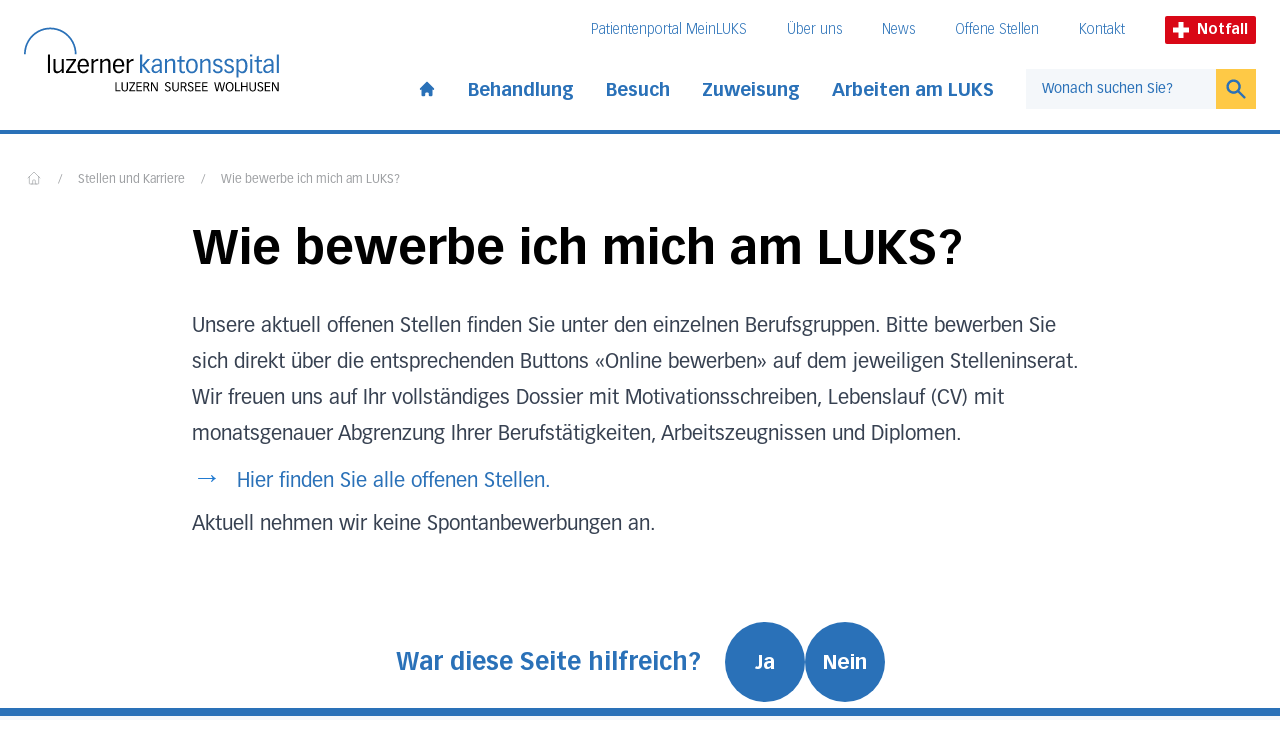

--- FILE ---
content_type: text/html; charset=UTF-8
request_url: https://www.luks.ch/stellen-und-karriere/wie-bewerbe-ich-mich-am-luks/
body_size: 9796
content:
<!DOCTYPE html><html lang="de"><head><meta charSet="utf-8"/><meta http-equiv="x-ua-compatible" content="ie=edge"/><meta name="viewport" content="width=device-width, initial-scale=1, shrink-to-fit=no"/><meta name="generator" content="Gatsby 5.13.1"/><meta data-react-helmet="true" name="viewport" content="width=device-width, initial-scale=1, maximum-scale=1"/><meta data-react-helmet="true" name="generator" content="Gatsby"/><meta data-react-helmet="true" name="HandheldFriendly" content="true"/><meta data-react-helmet="true" name="MobileOptimized" content="width"/><meta data-react-helmet="true" name="title" content="Wie bewerbe ich mich am LUKS? | Luzerner Kantonsspital"/><meta data-react-helmet="true" name="description" content="Unsere aktuell offenen Stellen finden Sie unter den einzelnen Berufsgruppen. Bitte bewerben Sie sich direkt über die entsprechenden Buttons «Online bewerben» auf dem jeweiligen Stelleninserat."/><meta data-react-helmet="true" name="referrer" content="origin"/><meta data-react-helmet="true" property="og:site_name" content="Luzerner Kantonsspital"/><meta data-react-helmet="true" property="og:type" content="article"/><meta data-react-helmet="true" property="og:title" content="Wie bewerbe ich mich am LUKS? | Luzerner Kantonsspital"/><meta data-react-helmet="true" name="twitter:card" content="summary"/><meta data-react-helmet="true" name="twitter:title" content="Wie bewerbe ich mich am LUKS? | Luzerner Kantonsspital"/><meta data-react-helmet="true" name="google-site-verification" content="4z9JQqD2Q3rI43oSrpQdZXu8vcG48uZXaHWjj1svsRQ"/><meta data-react-helmet="true" property="og:image" content="https://www.luks.ch/luks_ch-fallback-image.jpeg"/><meta data-react-helmet="true" property="og:url" content="https://www.luks.ch/stellen-und-karriere/wie-bewerbe-ich-mich-am-luks"/><meta data-react-helmet="true" name="twitter:url" content="https://www.luks.ch"/><meta data-react-helmet="true" name="twitter:image" content="https://www.luks.ch/luks_ch-fallback-image.jpeg"/><style data-href="/styles.6ca8f34e039372ac153e.css" data-identity="gatsby-global-css">@font-face{font-family:swiper-icons;font-style:normal;font-weight:400;src:url("data:application/font-woff;charset=utf-8;base64, [base64]//wADZ2x5ZgAAAywAAADMAAAD2MHtryVoZWFkAAABbAAAADAAAAA2E2+eoWhoZWEAAAGcAAAAHwAAACQC9gDzaG10eAAAAigAAAAZAAAArgJkABFsb2NhAAAC0AAAAFoAAABaFQAUGG1heHAAAAG8AAAAHwAAACAAcABAbmFtZQAAA/gAAAE5AAACXvFdBwlwb3N0AAAFNAAAAGIAAACE5s74hXjaY2BkYGAAYpf5Hu/j+W2+MnAzMYDAzaX6QjD6/4//Bxj5GA8AuRwMYGkAPywL13jaY2BkYGA88P8Agx4j+/8fQDYfA1AEBWgDAIB2BOoAeNpjYGRgYNBh4GdgYgABEMnIABJzYNADCQAACWgAsQB42mNgYfzCOIGBlYGB0YcxjYGBwR1Kf2WQZGhhYGBiYGVmgAFGBiQQkOaawtDAoMBQxXjg/wEGPcYDDA4wNUA2CCgwsAAAO4EL6gAAeNpj2M0gyAACqxgGNWBkZ2D4/wMA+xkDdgAAAHjaY2BgYGaAYBkGRgYQiAHyGMF8FgYHIM3DwMHABGQrMOgyWDLEM1T9/w8UBfEMgLzE////P/5//f/V/xv+r4eaAAeMbAxwIUYmIMHEgKYAYjUcsDAwsLKxc3BycfPw8jEQA/[base64]/uznmfPFBNODM2K7MTQ45YEAZqGP81AmGGcF3iPqOop0r1SPTaTbVkfUe4HXj97wYE+yNwWYxwWu4v1ugWHgo3S1XdZEVqWM7ET0cfnLGxWfkgR42o2PvWrDMBSFj/IHLaF0zKjRgdiVMwScNRAoWUoH78Y2icB/yIY09An6AH2Bdu/UB+yxopYshQiEvnvu0dURgDt8QeC8PDw7Fpji3fEA4z/PEJ6YOB5hKh4dj3EvXhxPqH/SKUY3rJ7srZ4FZnh1PMAtPhwP6fl2PMJMPDgeQ4rY8YT6Gzao0eAEA409DuggmTnFnOcSCiEiLMgxCiTI6Cq5DZUd3Qmp10vO0LaLTd2cjN4fOumlc7lUYbSQcZFkutRG7g6JKZKy0RmdLY680CDnEJ+UMkpFFe1RN7nxdVpXrC4aTtnaurOnYercZg2YVmLN/d/gczfEimrE/fs/bOuq29Zmn8tloORaXgZgGa78yO9/cnXm2BpaGvq25Dv9S4E9+5SIc9PqupJKhYFSSl47+Qcr1mYNAAAAeNptw0cKwkAAAMDZJA8Q7OUJvkLsPfZ6zFVERPy8qHh2YER+3i/BP83vIBLLySsoKimrqKqpa2hp6+jq6RsYGhmbmJqZSy0sraxtbO3sHRydnEMU4uR6yx7JJXveP7WrDycAAAAAAAH//wACeNpjYGRgYOABYhkgZgJCZgZNBkYGLQZtIJsFLMYAAAw3ALgAeNolizEKgDAQBCchRbC2sFER0YD6qVQiBCv/H9ezGI6Z5XBAw8CBK/m5iQQVauVbXLnOrMZv2oLdKFa8Pjuru2hJzGabmOSLzNMzvutpB3N42mNgZGBg4GKQYzBhYMxJLMlj4GBgAYow/P/PAJJhLM6sSoWKfWCAAwDAjgbRAAB42mNgYGBkAIIbCZo5IPrmUn0hGA0AO8EFTQAA")}:root{--swiper-theme-color:#007aff}.swiper{list-style:none;margin-left:auto;margin-right:auto;overflow:hidden;padding:0;position:relative;z-index:1}.swiper-vertical>.swiper-wrapper{flex-direction:column}.swiper-wrapper{box-sizing:content-box;display:flex;height:100%;position:relative;transition-property:transform;width:100%;z-index:1}.swiper-android .swiper-slide,.swiper-wrapper{transform:translateZ(0)}.swiper-pointer-events{touch-action:pan-y}.swiper-pointer-events.swiper-vertical{touch-action:pan-x}.swiper-slide{flex-shrink:0;height:100%;position:relative;transition-property:transform;width:100%}.swiper-slide-invisible-blank{visibility:hidden}.swiper-autoheight,.swiper-autoheight .swiper-slide{height:auto}.swiper-autoheight .swiper-wrapper{align-items:flex-start;transition-property:transform,height}.swiper-backface-hidden .swiper-slide{backface-visibility:hidden;transform:translateZ(0)}.swiper-3d,.swiper-3d.swiper-css-mode .swiper-wrapper{perspective:1200px}.swiper-3d .swiper-cube-shadow,.swiper-3d .swiper-slide,.swiper-3d .swiper-slide-shadow,.swiper-3d .swiper-slide-shadow-bottom,.swiper-3d .swiper-slide-shadow-left,.swiper-3d .swiper-slide-shadow-right,.swiper-3d .swiper-slide-shadow-top,.swiper-3d .swiper-wrapper{transform-style:preserve-3d}.swiper-3d .swiper-slide-shadow,.swiper-3d .swiper-slide-shadow-bottom,.swiper-3d .swiper-slide-shadow-left,.swiper-3d .swiper-slide-shadow-right,.swiper-3d .swiper-slide-shadow-top{height:100%;left:0;pointer-events:none;position:absolute;top:0;width:100%;z-index:10}.swiper-3d .swiper-slide-shadow{background:rgba(0,0,0,.15)}.swiper-3d .swiper-slide-shadow-left{background-image:linear-gradient(270deg,rgba(0,0,0,.5),transparent)}.swiper-3d .swiper-slide-shadow-right{background-image:linear-gradient(90deg,rgba(0,0,0,.5),transparent)}.swiper-3d .swiper-slide-shadow-top{background-image:linear-gradient(0deg,rgba(0,0,0,.5),transparent)}.swiper-3d .swiper-slide-shadow-bottom{background-image:linear-gradient(180deg,rgba(0,0,0,.5),transparent)}.swiper-css-mode>.swiper-wrapper{-ms-overflow-style:none;overflow:auto;scrollbar-width:none}.swiper-css-mode>.swiper-wrapper::-webkit-scrollbar{display:none}.swiper-css-mode>.swiper-wrapper>.swiper-slide{scroll-snap-align:start start}.swiper-horizontal.swiper-css-mode>.swiper-wrapper{scroll-snap-type:x mandatory}.swiper-vertical.swiper-css-mode>.swiper-wrapper{scroll-snap-type:y mandatory}.swiper-centered>.swiper-wrapper:before{content:"";flex-shrink:0;order:9999}.swiper-centered.swiper-horizontal>.swiper-wrapper>.swiper-slide:first-child{margin-inline-start:var(--swiper-centered-offset-before)}.swiper-centered.swiper-horizontal>.swiper-wrapper:before{height:100%;min-height:1px;width:var(--swiper-centered-offset-after)}.swiper-centered.swiper-vertical>.swiper-wrapper>.swiper-slide:first-child{margin-block-start:var(--swiper-centered-offset-before)}.swiper-centered.swiper-vertical>.swiper-wrapper:before{height:var(--swiper-centered-offset-after);min-width:1px;width:100%}.swiper-centered>.swiper-wrapper>.swiper-slide{scroll-snap-align:center center}.swiper-pagination{position:absolute;text-align:center;transform:translateZ(0);transition:opacity .3s;z-index:10}.swiper-pagination.swiper-pagination-hidden{opacity:0}.swiper-horizontal>.swiper-pagination-bullets,.swiper-pagination-bullets.swiper-pagination-horizontal,.swiper-pagination-custom,.swiper-pagination-fraction{bottom:10px;left:0;width:100%}.swiper-pagination-bullets-dynamic{font-size:0;overflow:hidden}.swiper-pagination-bullets-dynamic .swiper-pagination-bullet{position:relative;transform:scale(.33)}.swiper-pagination-bullets-dynamic .swiper-pagination-bullet-active,.swiper-pagination-bullets-dynamic .swiper-pagination-bullet-active-main{transform:scale(1)}.swiper-pagination-bullets-dynamic .swiper-pagination-bullet-active-prev{transform:scale(.66)}.swiper-pagination-bullets-dynamic .swiper-pagination-bullet-active-prev-prev{transform:scale(.33)}.swiper-pagination-bullets-dynamic .swiper-pagination-bullet-active-next{transform:scale(.66)}.swiper-pagination-bullets-dynamic .swiper-pagination-bullet-active-next-next{transform:scale(.33)}.swiper-pagination-bullet{background:var(--swiper-pagination-bullet-inactive-color,#000);border-radius:50%;display:inline-block;height:var(--swiper-pagination-bullet-height,var(--swiper-pagination-bullet-size,8px));opacity:var(--swiper-pagination-bullet-inactive-opacity,.2);width:var(--swiper-pagination-bullet-width,var(--swiper-pagination-bullet-size,8px))}button.swiper-pagination-bullet{-webkit-appearance:none;appearance:none;border:none;box-shadow:none;margin:0;padding:0}.swiper-pagination-clickable .swiper-pagination-bullet{cursor:pointer}.swiper-pagination-bullet:only-child{display:none!important}.swiper-pagination-bullet-active{background:var(--swiper-pagination-color,var(--swiper-theme-color));opacity:var(--swiper-pagination-bullet-opacity,1)}.swiper-pagination-vertical.swiper-pagination-bullets,.swiper-vertical>.swiper-pagination-bullets{right:10px;top:50%;transform:translate3d(0,-50%,0)}.swiper-pagination-vertical.swiper-pagination-bullets .swiper-pagination-bullet,.swiper-vertical>.swiper-pagination-bullets .swiper-pagination-bullet{display:block;margin:var(--swiper-pagination-bullet-vertical-gap,6px) 0}.swiper-pagination-vertical.swiper-pagination-bullets.swiper-pagination-bullets-dynamic,.swiper-vertical>.swiper-pagination-bullets.swiper-pagination-bullets-dynamic{top:50%;transform:translateY(-50%);width:8px}.swiper-pagination-vertical.swiper-pagination-bullets.swiper-pagination-bullets-dynamic .swiper-pagination-bullet,.swiper-vertical>.swiper-pagination-bullets.swiper-pagination-bullets-dynamic .swiper-pagination-bullet{display:inline-block;transition:transform .2s,top .2s}.swiper-horizontal>.swiper-pagination-bullets .swiper-pagination-bullet,.swiper-pagination-horizontal.swiper-pagination-bullets .swiper-pagination-bullet{margin:0 var(--swiper-pagination-bullet-horizontal-gap,4px)}.swiper-horizontal>.swiper-pagination-bullets.swiper-pagination-bullets-dynamic,.swiper-pagination-horizontal.swiper-pagination-bullets.swiper-pagination-bullets-dynamic{left:50%;transform:translateX(-50%);white-space:nowrap}.swiper-horizontal>.swiper-pagination-bullets.swiper-pagination-bullets-dynamic .swiper-pagination-bullet,.swiper-pagination-horizontal.swiper-pagination-bullets.swiper-pagination-bullets-dynamic .swiper-pagination-bullet{transition:transform .2s,left .2s}.swiper-horizontal.swiper-rtl>.swiper-pagination-bullets-dynamic .swiper-pagination-bullet{transition:transform .2s,right .2s}.swiper-pagination-progressbar{background:rgba(0,0,0,.25);position:absolute}.swiper-pagination-progressbar .swiper-pagination-progressbar-fill{background:var(--swiper-pagination-color,var(--swiper-theme-color));height:100%;left:0;position:absolute;top:0;transform:scale(0);transform-origin:left top;width:100%}.swiper-rtl .swiper-pagination-progressbar .swiper-pagination-progressbar-fill{transform-origin:right top}.swiper-horizontal>.swiper-pagination-progressbar,.swiper-pagination-progressbar.swiper-pagination-horizontal,.swiper-pagination-progressbar.swiper-pagination-vertical.swiper-pagination-progressbar-opposite,.swiper-vertical>.swiper-pagination-progressbar.swiper-pagination-progressbar-opposite{height:4px;left:0;top:0;width:100%}.swiper-horizontal>.swiper-pagination-progressbar.swiper-pagination-progressbar-opposite,.swiper-pagination-progressbar.swiper-pagination-horizontal.swiper-pagination-progressbar-opposite,.swiper-pagination-progressbar.swiper-pagination-vertical,.swiper-vertical>.swiper-pagination-progressbar{height:100%;left:0;top:0;width:4px}.swiper-pagination-lock{display:none}</style><style>.gatsby-image-wrapper{position:relative;overflow:hidden}.gatsby-image-wrapper picture.object-fit-polyfill{position:static!important}.gatsby-image-wrapper img{bottom:0;height:100%;left:0;margin:0;max-width:none;padding:0;position:absolute;right:0;top:0;width:100%;object-fit:cover}.gatsby-image-wrapper [data-main-image]{opacity:0;transform:translateZ(0);transition:opacity .25s linear;will-change:opacity}.gatsby-image-wrapper-constrained{display:inline-block;vertical-align:top}</style><noscript><style>.gatsby-image-wrapper noscript [data-main-image]{opacity:1!important}.gatsby-image-wrapper [data-placeholder-image]{opacity:0!important}</style></noscript><script type="module">const e="undefined"!=typeof HTMLImageElement&&"loading"in HTMLImageElement.prototype;e&&document.body.addEventListener("load",(function(e){const t=e.target;if(void 0===t.dataset.mainImage)return;if(void 0===t.dataset.gatsbyImageSsr)return;let a=null,n=t;for(;null===a&&n;)void 0!==n.parentNode.dataset.gatsbyImageWrapper&&(a=n.parentNode),n=n.parentNode;const o=a.querySelector("[data-placeholder-image]"),r=new Image;r.src=t.currentSrc,r.decode().catch((()=>{})).then((()=>{t.style.opacity=1,o&&(o.style.opacity=0,o.style.transition="opacity 500ms linear")}))}),!0);</script><title data-react-helmet="true">Wie bewerbe ich mich am LUKS? | Luzerner Kantonsspital</title><link data-react-helmet="true" rel="canonical" href="https://www.luks.ch/stellen-und-karriere/wie-bewerbe-ich-mich-am-luks"/><link rel="icon" href="/favicon-32x32.png?v=15e8d1c38cbbe5f27fa63c4e8a7ebd14" type="image/png"/><link rel="manifest" href="/manifest.webmanifest" crossorigin="anonymous"/><link rel="apple-touch-icon" sizes="48x48" href="/icons/icon-48x48.png?v=15e8d1c38cbbe5f27fa63c4e8a7ebd14"/><link rel="apple-touch-icon" sizes="72x72" href="/icons/icon-72x72.png?v=15e8d1c38cbbe5f27fa63c4e8a7ebd14"/><link rel="apple-touch-icon" sizes="96x96" href="/icons/icon-96x96.png?v=15e8d1c38cbbe5f27fa63c4e8a7ebd14"/><link rel="apple-touch-icon" sizes="144x144" href="/icons/icon-144x144.png?v=15e8d1c38cbbe5f27fa63c4e8a7ebd14"/><link rel="apple-touch-icon" sizes="192x192" href="/icons/icon-192x192.png?v=15e8d1c38cbbe5f27fa63c4e8a7ebd14"/><link rel="apple-touch-icon" sizes="256x256" href="/icons/icon-256x256.png?v=15e8d1c38cbbe5f27fa63c4e8a7ebd14"/><link rel="apple-touch-icon" sizes="384x384" href="/icons/icon-384x384.png?v=15e8d1c38cbbe5f27fa63c4e8a7ebd14"/><link rel="apple-touch-icon" sizes="512x512" href="/icons/icon-512x512.png?v=15e8d1c38cbbe5f27fa63c4e8a7ebd14"/><script>(function(w,d,s,l,i){w[l]=w[l]||[];w[l].push({'gtm.start': new Date().getTime(),event:'gtm.js'});var f=d.getElementsByTagName(s)[0], j=d.createElement(s),dl=l!='dataLayer'?'&l='+l:'';j.async=true;j.src= 'https://www.googletagmanager.com/gtm.js?id='+i+dl+'';f.parentNode.insertBefore(j,f); })(window,document,'script','dataLayer', 'GTM-K6XTT93');</script><link rel="sitemap" type="application/xml" href="/sitemap-index.xml"/><link rel="stylesheet" href="/styles.css"/><script src="https://www.googleoptimize.com/optimize.js?id=GTM-PV9DJW6"></script></head><body><noscript><iframe src="https://www.googletagmanager.com/ns.html?id=GTM-K6XTT93" height="0" width="0" style="display: none; visibility: hidden" aria-hidden="true"></iframe></noscript><div id="___gatsby"><div style="outline:none" tabindex="-1" id="gatsby-focus-wrapper"><div class="theme-luzern"><div class="snap-y snap-proximity scroll-pt-36"><a tabindex="1" href="#main-content" class="skip-link-luks">Direkt zum Inhalt</a><a tabindex="1" href="#footer" class="skip-link-luks">Direkt zum Fussbereich</a><div class="sticky top-0 z-40"><button tabindex="2" class="skip-link-luks">Direkt zur Suche</button><div class="container-page bg-white pt-2 transition-all duration-[600ms] pb-6"><div><div class="container-content flex items-end justify-between lg:items-center" id="header-logo"><a class="focus-luks md:mr-4 xl:mr-8 focus-luks" href="/"><div class="flex max-w-[85%] flex-col items-end"><img src="/luks-logo.svg" alt="Luzerner Kantonsspital"/><div class="max-w-[82%] pt-1"><img height="9" width="auto" src="/luks-subtitle.svg" alt="Luzern, Sursee, Wollhusen"/></div><span class="sr-only">Startseite des Luzerner Kantonsspital</span></div></a><div class="ml-4 hidden pt-2 md:ml-8 lg:block"><div style="transition-property:opacity;transition-duration:200ms;transition-delay:200ms;opacity:1"><div style="transition-property:height;transition-duration:200ms;transition-delay:0ms;transition-timing-function:ease-in-out"><div><div class="flex items-center justify-end whitespace-nowrap pb-6"><nav aria-label="Meta-Navigation"><ul class="flex text-sm font-thin text-blue-900"><li class="mr-10"><a class="inline-block border-b border-white transition duration-300 focus-luks hover:border-blue-900 hover:text-blue-500" href="/meinluks">Patientenportal MeinLUKS</a></li><li class="mr-10"><a class="inline-block border-b border-white transition duration-300 focus-luks hover:border-blue-900 hover:text-blue-500" href="/ihr-luks">Über uns</a></li><li class="mr-10"><a class="inline-block border-b border-white transition duration-300 focus-luks hover:border-blue-900 hover:text-blue-500" href="/newsroom">News</a></li><li class="mr-10"><a class="inline-block border-b border-white transition duration-300 focus-luks hover:border-blue-900 hover:text-blue-500" href="/stellen-und-karriere/offene-stellen">Offene Stellen</a></li><li class="mr-10"><a class="inline-block border-b border-white transition duration-300 focus-luks hover:border-blue-900 hover:text-blue-500" href="/ihr-luks/kontakt">Kontakt</a></li></ul></nav><a class="focus-luks mr-3 flex items-center rounded-sm bg-red-500 px-2 py-1 text-xs font-bold text-white md:text-sm lg:mr-0 focus-luks" href="/notfall"><svg xmlns="http://www.w3.org/2000/svg" version="1.0" viewBox="0 0 66 66" class="mr-1 h-3 md:h-4 lg:mr-2"><path d="m 23,0 0,23 -23,0 0,20 23,0 0,23 20,0 0,-23 23,0 0,-20 -23,0 0,-23 -20,0 z" style="fill:white"></path></svg>Notfall</a></div></div></div></div><div class="flex items-center"><nav aria-label="Hauptnavigation"><ul class="flex items-center font-bold xl:text-lg text-blue-900"><li class="pr-4 xl:pr-8"><a class=" inline-block pt-2  transition duration-300 focus-luks hover:text-blue-500" href="/"><svg xmlns="http://www.w3.org/2000/svg" viewBox="0 0 20 20" fill="currentColor" aria-hidden="true" class="h-[1.125rem]"><path d="M10.707 2.293a1 1 0 00-1.414 0l-7 7a1 1 0 001.414 1.414L4 10.414V17a1 1 0 001 1h2a1 1 0 001-1v-2a1 1 0 011-1h2a1 1 0 011 1v2a1 1 0 001 1h2a1 1 0 001-1v-6.586l.293.293a1 1 0 001.414-1.414l-7-7z"></path></svg><span class="sr-only">Start page</span></a></li><li class="relative pr-4 xl:pr-8"><div class="relative"><button class=" pt-2 pb-0.5 inline-block border-white border-b-4 transition duration-300  whitespace-nowrap font-bold focus-luks hover:text-blue-500 hover:border-blue-900" id="headlessui-popover-button-undefined" type="button" aria-expanded="false">Behandlung</button></div></li><li class="relative pr-4 xl:pr-8"><div class="relative"><button class=" pt-2 pb-0.5 inline-block border-white border-b-4 transition duration-300  whitespace-nowrap font-bold focus-luks hover:text-blue-500 hover:border-blue-900" id="headlessui-popover-button-undefined" type="button" aria-expanded="false">Besuch</button></div></li><li class="relative pr-4 xl:pr-8"><div class="relative"><button class=" pt-2 pb-0.5 inline-block border-white border-b-4 transition duration-300  whitespace-nowrap font-bold focus-luks hover:text-blue-500 hover:border-blue-900" id="headlessui-popover-button-undefined" type="button" aria-expanded="false">Zuweisung</button></div></li><li class="relative pr-4 xl:pr-8"><div class="relative"><button class=" pt-2 pb-0.5 inline-block border-white border-b-4 transition duration-300  whitespace-nowrap font-bold focus-luks hover:text-blue-500 hover:border-blue-900" id="headlessui-popover-button-undefined" type="button" aria-expanded="false">Arbeiten am LUKS</button></div></li></ul></nav><form action="#" class="flex min-w-[210px]"><div class="relative w-full"><input autoComplete="off" type="text" name="query" class="header-search-input focus block h-10 w-full border border-r-0 border-grey-500 px-4 text-sm text-black focus:border-grey-500 focus-visible:border-grey-500 lg:border-0 placeholder:text-blue-900 focus:ring-yellow-500 lg:bg-blue-100" placeholder="Wonach suchen Sie?" id="headlessui-combobox-input-undefined" role="combobox" aria-expanded="false"/></div><button type="submit" class="h-10 w-12  border transition lg:border-0 focus-luks border-yellow-500 bg-yellow-500 text-blue-900 hover:bg-yellow-600"><svg xmlns="http://www.w3.org/2000/svg" viewBox="0 0 20 20" fill="currentColor" aria-hidden="true" class="mx-auto h-6"><path fill-rule="evenodd" d="M8 4a4 4 0 100 8 4 4 0 000-8zM2 8a6 6 0 1110.89 3.476l4.817 4.817a1 1 0 01-1.414 1.414l-4.816-4.816A6 6 0 012 8z" clip-rule="evenodd"></path></svg><span class="sr-only">Suchen</span></button></form></div></div><div class="flex items-center lg:hidden"><a class="focus-luks mr-3 flex items-center rounded-sm bg-red-500 px-2 py-1 text-xs font-bold text-white md:text-sm lg:mr-0 focus-luks" href="/notfall"><svg xmlns="http://www.w3.org/2000/svg" version="1.0" viewBox="0 0 66 66" class="mr-1 h-3 md:h-4 lg:mr-2"><path d="m 23,0 0,23 -23,0 0,20 23,0 0,23 20,0 0,-23 23,0 0,-20 -23,0 0,-23 -20,0 z" style="fill:white"></path></svg>Notfall</a><button aria-label="Open mobile navigation and focus Search input" id="headlessui-popover-button-undefined" type="button" aria-expanded="false"><span class="focus mr-1.5 block py-1"><svg xmlns="http://www.w3.org/2000/svg" viewBox="0 0 20 20" fill="currentColor" aria-hidden="true" class="h-6 w-6"><path fill-rule="evenodd" d="M8 4a4 4 0 100 8 4 4 0 000-8zM2 8a6 6 0 1110.89 3.476l4.817 4.817a1 1 0 01-1.414 1.414l-4.816-4.816A6 6 0 012 8z" clip-rule="evenodd"></path></svg></span></button><button aria-label="Show mobile navigation" id="headlessui-popover-button-undefined" type="button" aria-expanded="false"><svg xmlns="http://www.w3.org/2000/svg" fill="none" viewBox="0 0 24 24" stroke-width="2" stroke="currentColor" aria-hidden="true" class="h-8 w-8"><path stroke-linecap="round" stroke-linejoin="round" d="M4 6h16M4 12h8m-8 6h16"></path></svg></button></div></div></div></div><div class="absolute bottom-0 left-0 h-1 w-full delay-500 duration-500 bg-blue-900"><div style="width:0" class="h-full bg-yellow-500"></div></div></div><div id="main-content"><main class="flex-1"><div class="my-5 md:my-8"><div class="container-page"><div class="container-content"><nav class="flex select-none overflow-x-auto overflow-y-hidden py-1 pl-0.5 no-scrollbar lg:overflow-y-visible mb-3 md:mb-6" aria-label="Breadcrumb"><ol class="flex flex-1 items-center space-x-2 whitespace-nowrap sm:space-x-4"><li class="flex items-baseline"><a class="block border-b border-transparent pb-1 transition duration-300 focus-luks text-grey-600 hover:text-blue-500 hover:border-blue-500 hover:border-blue-500" href="/"><svg fill="none" stroke="currentColor" viewBox="0 0 24 24" xmlns="http://www.w3.org/2000/svg" width="20" height="20" class="h-4 w-4 shrink-0"><path stroke-linecap="round" stroke-linejoin="round" stroke-width="1" d="M3 12l2-2m0 0l7-7 7 7M5 10v10a1 1 0 001 1h3m10-11l2 2m-2-2v10a1 1 0 01-1 1h-3m-6 0a1 1 0 001-1v-4a1 1 0 011-1h2a1 1 0 011 1v4a1 1 0 001 1m-6 0h6"></path></svg><span class="sr-only">Home</span></a></li><li class="flex items-baseline"><div class="shrink-0 border-b border-transparent text-xs leading-none text-grey-600" aria-hidden="true">/</div><a class="ml-2 border-b border-transparent text-xs leading-none transition duration-300 sm:ml-4 focus-luks hover:text-blue-500 hover:border-blue-500 text-grey-600" href="/stellen-und-karriere">Stellen und Karriere</a></li><li class="flex items-baseline"><div class="shrink-0 border-b border-transparent text-xs leading-none text-grey-600" aria-hidden="true">/</div><a aria-current="page" class="ml-2 border-b border-transparent text-xs leading-none transition duration-300 sm:ml-4 focus-luks hover:text-blue-500 hover:border-blue-500 text-grey-600" href="/stellen-und-karriere/wie-bewerbe-ich-mich-am-luks">Wie bewerbe ich mich am LUKS?</a></li></ol></nav><div class="container-text"><h1 class="text-3xl font-bold lg:text-5xl lg:leading-[1.2]">Wie bewerbe ich mich am LUKS?</h1></div></div></div></div><div class="body min-h-[400px]"><div class="container-page mb-4 lg:mb-8"><div class="container-content"><div class="container-text"><div class="my-2 md:my-6"><div class="prose max-w-none lg:prose-xl"><p>Unsere aktuell offenen Stellen finden Sie unter den einzelnen Berufsgruppen. Bitte bewerben Sie sich direkt über die entsprechenden Buttons «Online bewerben» auf dem jeweiligen Stelleninserat.</p><p>Wir freuen uns auf Ihr vollständiges Dossier mit Motivationsschreiben, Lebenslauf (CV) mit monatsgenauer Abgrenzung Ihrer Berufstätigkeiten, Arbeitszeugnissen und Diplomen.</p><ul class="mod_filelist"><li><div><a data-entity-type="node" data-entity-uuid="6baceb65-d92c-46bf-998a-fb1ac880244e" data-entity-substitution="canonical" title="Offene Stellen" href="/stellen-und-karriere/offene-stellen">Hier finden Sie alle offenen Stellen.</a></div></li></ul><p>Aktuell nehmen wir keine Spontanbewerbungen an. </p></div></div></div></div></div><form action="#"><div class="helpfulness my-20 md:flex md:items-center md:justify-center"><h3 class="mb-4 text-center text-2xl font-bold md:mb-0 md:text-left text-blue-900">War diese Seite hilfreich?</h3><div class="flex items-center justify-center gap-6"><button type="submit" aria-label="War diese Seite hilfreich? Ja" class="block h-20 w-20 rounded-full text-xl font-bold leading-6 text-white ring-offset-2 ring-offset-white duration-300 ease-in-out focus:outline-none focus-visible:ring-2 md:ml-6 ring-yellow-900 bg-blue-900 hover:bg-blue-400">Ja</button><button type="submit" aria-label="War diese Seite hilfreich? Nein" class="block h-20 w-20 rounded-full text-xl font-bold leading-6 text-white ring-offset-2 ring-offset-white duration-300 ease-in-out focus:outline-none focus-visible:ring-2 ring-yellow-900 bg-blue-900 hover:bg-blue-400">Nein</button></div></div></form></div></main></div><div id="footer"><footer><div class="container-page border-t-8 bg-blue-100 border-blue-900 bg-blue-100 py-8 md:py-12"><div class="container-content"><nav class="gap-6 md:grid md:grid-cols-2 lg:grid-cols-4"><div class="mb-8 last:mb-0 sm:mr-8 md:mb-4 lg:mb-0"><a class="block transition hover:underline focus-luks hover:text-blue-500" href="/standorte"><h3 class="mb-5 font-bold">Standorte</h3></a><ul><li class="mb-3 last:mb-0"><a class="block font-light transition duration-300 hover:underline focus-luks hover:text-blue-500" href="/standorte/standort-luzern">Luzern</a></li><li class="mb-3 last:mb-0"><a class="block font-light transition duration-300 hover:underline focus-luks hover:text-blue-500" href="/standorte/standort-sursee">Sursee</a></li><li class="mb-3 last:mb-0"><a class="block font-light transition duration-300 hover:underline focus-luks hover:text-blue-500" href="/standorte/standort-wolhusen">Wolhusen</a></li></ul></div><div class="mb-8 last:mb-0 sm:mr-8 md:mb-4 lg:mb-0"><a class="block transition hover:underline focus-luks hover:text-blue-500" href="/ihr-luks"><h3 class="mb-5 font-bold">Über das LUKS</h3></a><ul><li class="mb-3 last:mb-0"><a class="block font-light transition duration-300 hover:underline focus-luks hover:text-blue-500" href="/ihr-luks/das-unternehmen">Porträt und Zahlen</a></li><li class="mb-3 last:mb-0"><a class="block font-light transition duration-300 hover:underline focus-luks hover:text-blue-500" href="/newsroom">Newsroom</a></li><li class="mb-3 last:mb-0"><a class="block font-light transition duration-300 hover:underline focus-luks hover:text-blue-500" href="/ihr-luks/auf-instagram-mitarbeitenden-ueber-die-schulter-schauen">Hinter den Kulissen</a></li><li class="mb-3 last:mb-0"><a class="block font-light transition duration-300 hover:underline focus-luks hover:text-blue-500" href="/ihr-luks/reglemente">Reglemente</a></li></ul></div><div class="mb-8 last:mb-0 sm:mr-8 md:mb-4 lg:mb-0"><a class="block transition hover:underline focus-luks hover:text-blue-500" href="/stellen-und-karriere"><h3 class="mb-5 font-bold">Stellen und Karriere</h3></a><ul><li class="mb-3 last:mb-0"><a class="block font-light transition duration-300 hover:underline focus-luks hover:text-blue-500" href="/stellen-und-karriere/offene-stellen">Offene Stellen</a></li><li class="mb-3 last:mb-0"><a class="block font-light transition duration-300 hover:underline focus-luks hover:text-blue-500" href="/ausbildung">Ausbildung</a></li></ul></div><div class="mb-8 last:mb-0 sm:mr-8 md:mb-4 lg:mb-0"><a class="block transition hover:underline focus-luks hover:text-blue-500" href="/ihr-luks/kontakt"><h3 class="mb-5 font-bold">Kontakt</h3></a><ul><li class="mb-3 last:mb-0"><a class="block font-light transition duration-300 hover:underline focus-luks hover:text-blue-500" href="/informationen-fuer-zuweisende">Informationen für Zuweisende</a></li><li class="mb-3 last:mb-0"><a class="block font-light transition duration-300 hover:underline focus-luks hover:text-blue-500" href="/ihr-luks/medien">Medien</a></li><li class="mb-3 last:mb-0"><a class="block font-light transition duration-300 hover:underline focus-luks hover:text-blue-500" href="/veranstaltungen">Veranstaltungen</a></li></ul></div></nav><hr class="my-8 border-grey-500 opacity-50 md:my-12"/><div class="flex flex-col items-center md:flex-row md:justify-between lg:items-end"><a class="focus-luks mr-8 flex max-w-[250px] flex-col items-end focus-luks" href="/"><img src="/luks-logo.svg" alt="Luzerner Kantonsspital"/><div class="pt-1"><img height="9" width="auto" src="/luks-subtitle.svg" alt="Luzern, Sursee, Wollhusen"/></div><span class="sr-only">Luzerner Kantonsspital</span></a><div class="flex flex-1 justify-end"><ul class="mt-10 inline-flex flex-col md:mt-0 lg:flex-row"><li class="mb-0 text-center text-sm font-bold last:mr-0 last:mb-0 last:border-0 md:text-right md:text-base lg:mr-4 lg:border-r lg:pr-4 lg:text-left lg:leading-none">Universitäres Lehr- und Forschungsspital</li><li class="mb-3 text-center text-sm font-bold last:mb-0 last:border-0 md:text-right md:text-base lg:border-r lg:text-left lg:leading-none">herzlich, kompetent, vernetzt</li></ul></div></div></div></div><div class="container-page bg-white py-6 text-sm"><div class="container-content flex flex-col items-center justify-end md:flex-row"><div>© <!-- -->2026<!-- --> <!-- -->Luzerner Kantonsspital</div><ul class="mt-5 flex font-bold md:ml-6 md:mt-0"><li class="mr-6 text-center last:mr-0 lg:text-left"><a class="transition hover:underline focus-luks hover:text-blue-900" href="/disclaimer">Disclaimer</a></li><li class="mr-6 text-center last:mr-0 lg:text-left"><a class="transition hover:underline focus-luks hover:text-blue-900" href="/impressum">Impressum</a></li></ul></div></div></footer></div><div class="fixed bottom-5 z-40 flex items-center rounded-full shadow-lg delay-1000 duration-300 invisible -right-10 opacity-0"><button class="group rounded-full bg-white p-2.5 text-xl outline-none duration-300 focus:border-transparent focus:outline-none md:p-4 text-blue-500" aria-label="Scroll to top" aria-hidden="true" tabindex="-1"><svg xmlns="http://www.w3.org/2000/svg" fill="none" viewBox="0 0 24 24" stroke-width="2" stroke="currentColor" aria-hidden="true" class="h-6 w-6 opacity-50 transition-all group-hover:opacity-100 group-focus:opacity-100"><path stroke-linecap="round" stroke-linejoin="round" d="M8 7l4-4m0 0l4 4m-4-4v18"></path></svg></button></div></div></div></div><div id="gatsby-announcer" style="position:absolute;top:0;width:1px;height:1px;padding:0;overflow:hidden;clip:rect(0, 0, 0, 0);white-space:nowrap;border:0" aria-live="assertive" aria-atomic="true"></div></div><script id="gatsby-script-loader">/*<![CDATA[*/window.pagePath="/stellen-und-karriere/wie-bewerbe-ich-mich-am-luks";/*]]>*/</script><!-- slice-start id="_gatsby-scripts-1" -->
          <script
            id="gatsby-chunk-mapping"
          >
            window.___chunkMapping="{\"app\":[\"/app-c85c230024101dc955dd.js\"],\"page_view_event-aggregate\":[\"/page_view_event-aggregate-3a524b92fd1761069f2d.js\"],\"session-manager\":[\"/session-manager-dcfbdd2f2c416bff4838.js\"],\"page_view_timing-aggregate\":[\"/page_view_timing-aggregate-9de4f59c3105cec16f90.js\"],\"metrics-aggregate\":[\"/metrics-aggregate-cad18924f4e6b6071a2a.js\"],\"jserrors-aggregate\":[\"/jserrors-aggregate-4934b788e711cac31149.js\"],\"ajax-aggregate\":[\"/ajax-aggregate-f0dbaebde4028887122a.js\"],\"session_trace-aggregate\":[\"/session_trace-aggregate-2a006f8a38e28bb7db10.js\"],\"spa-aggregate\":[\"/spa-aggregate-ec988015e722953e9d0e.js\"],\"session_replay-aggregate\":[\"/session_replay-aggregate-2d690e874e231dc3a8dc.js\"],\"recorder\":[\"/recorder-45abab387997488782b0.js\"],\"generic_events-aggregate\":[\"/generic_events-aggregate-ad8eb22cb95507fc83b6.js\"],\"logging-aggregate\":[\"/logging-aggregate-652f6b6db48ad2965a6c.js\"],\"soft_navigations-aggregate\":[\"/soft_navigations-aggregate-8fc08ff3185664771d04.js\"],\"component---src-pages-newsletter-besten-dank-tsx\":[\"/component---src-pages-newsletter-besten-dank-tsx-2f0a26cbbd67a4643cd7.js\"],\"component---src-pages-newsletter-tsx\":[\"/component---src-pages-newsletter-tsx-7ec74d7563da3d5e9c47.js\"],\"component---src-pages-newsroom-forschung-tsx\":[\"/component---src-pages-newsroom-forschung-tsx-976a1ae7edc08b94f52e.js\"],\"component---src-pages-newsroom-medienmitteilungen-tsx\":[\"/component---src-pages-newsroom-medienmitteilungen-tsx-057ba6e5a93692d8ad24.js\"],\"component---src-pages-newsroom-medienspiegel-tsx\":[\"/component---src-pages-newsroom-medienspiegel-tsx-8aa3913dadec9ce099be.js\"],\"component---src-pages-newsroom-personelles-tsx\":[\"/component---src-pages-newsroom-personelles-tsx-c715e517c8296f736f11.js\"],\"component---src-pages-newsroom-social-tsx\":[\"/component---src-pages-newsroom-social-tsx-5d3ebd0e8355f17dfb41.js\"],\"component---src-pages-newsroom-tsx\":[\"/component---src-pages-newsroom-tsx-45212b5f6ab9a96eb779.js\"],\"component---src-pages-site-search-tsx\":[\"/component---src-pages-site-search-tsx-6065814c6a61709d90d2.js\"],\"component---src-pages-sitemap-luks-tsx\":[\"/component---src-pages-sitemap-luks-tsx-ce008ba58b161dc08b3f.js\"],\"component---src-templates-content-analysis-tsx\":[\"/component---src-templates-content-analysis-tsx-65b6b4e4a709d34bd09e.js\"],\"component---src-templates-content-baby-tsx\":[\"/component---src-templates-content-baby-tsx-53ca2de23ca01552a347.js\"],\"component---src-templates-content-disease-tsx\":[\"/component---src-templates-content-disease-tsx-2877c8faf1cf5176f2e0.js\"],\"component---src-templates-content-documentation-page-tsx\":[\"/component---src-templates-content-documentation-page-tsx-a1d8f5564dd14472d400.js\"],\"component---src-templates-content-event-tsx\":[],\"component---src-templates-content-kitchen-sink-tsx\":[\"/component---src-templates-content-kitchen-sink-tsx-598af84637a79994951c.js\"],\"component---src-templates-content-landing-page-tsx\":[\"/component---src-templates-content-landing-page-tsx-9c53b9c221eced7e38cc.js\"],\"component---src-templates-content-location-contact-tsx\":[\"/component---src-templates-content-location-contact-tsx-a243c3b9fc1a54031e91.js\"],\"component---src-templates-content-location-news-tsx\":[\"/component---src-templates-content-location-news-tsx-5335682d74487bbaf602.js\"],\"component---src-templates-content-location-team-tsx\":[\"/component---src-templates-content-location-team-tsx-c3747b81970c7c9ed3c8.js\"],\"component---src-templates-content-location-tsx\":[\"/component---src-templates-content-location-tsx-1d51199c38cc7d08a1b3.js\"],\"component---src-templates-content-news-tsx\":[\"/component---src-templates-content-news-tsx-5bedcd95a6852ebceb33.js\"],\"component---src-templates-content-page-tsx\":[\"/component---src-templates-content-page-tsx-a546a9055a7dd46ef034.js\"],\"component---src-templates-content-patient-information-tsx\":[\"/component---src-templates-content-patient-information-tsx-d43a5208b13f40206a44.js\"],\"component---src-templates-content-screen-tsx\":[\"/component---src-templates-content-screen-tsx-34fce1e59517ced94ff0.js\"],\"component---src-templates-content-specialist-tsx\":[\"/component---src-templates-content-specialist-tsx-08dfce61498bb8d1b132.js\"],\"component---src-templates-content-team-tsx\":[\"/component---src-templates-content-team-tsx-54ca80bda66418e678d7.js\"],\"component---src-templates-csr-tsx\":[\"/component---src-templates-csr-tsx-aa96bccc41d77b0d665d.js\"],\"component---src-templates-documentation-search-tsx\":[\"/component---src-templates-documentation-search-tsx-132a51e825778b57523f.js\"],\"component---src-templates-ds-loop-tsx\":[\"/component---src-templates-ds-loop-tsx-3fc83576f0abd6eb39fa.js\"],\"component---src-templates-ds-restaurant-menu-tsx\":[\"/component---src-templates-ds-restaurant-menu-tsx-a00c387e86d1ea2fb129.js\"],\"component---src-templates-ds-slide-tsx\":[\"/component---src-templates-ds-slide-tsx-d60020d63390853c0753.js\"],\"component---src-templates-restaurant-tsx\":[\"/component---src-templates-restaurant-tsx-d403d4de3b58fa025482.js\"],\"compressor\":[\"/compressor-cfbf5f14961dc4ef4155.js\"]}";
          </script>
        <script>window.___webpackCompilationHash="9d30316cbc570c98aaee";</script><script src="/webpack-runtime-600c83708c54fabca882.js" async></script><script src="/app-c85c230024101dc955dd.js" async></script><!-- slice-end id="_gatsby-scripts-1" -->
<script async id="netlify-rum-container" src="/.netlify/scripts/rum" data-netlify-rum-site-id="c3288775-37d8-49d1-933f-265865b6ec85" data-netlify-deploy-branch="" data-netlify-deploy-context="production" data-netlify-cwv-token="eyJhbGciOiJIUzI1NiIsInR5cCI6IkpXVCJ9.eyJzaXRlX2lkIjoiYzMyODg3NzUtMzdkOC00OWQxLTkzM2YtMjY1ODY1YjZlYzg1IiwiYWNjb3VudF9pZCI6IjVkYzgzYmU4OTM0NWJkNzAyMzZlNDQ5ZSIsImRlcGxveV9pZCI6IjY5NmE0NWE3ZTYxM2I1MDU4ZjhlOTA0NCIsImlzc3VlciI6Im5mc2VydmVyIn0.sf4Xa2sZl4oDq1_4qZaI_9Ygs7h0xZ0PN-RrwFJLnR0"></script></body></html>

--- FILE ---
content_type: text/css; charset=UTF-8
request_url: https://www.luks.ch/styles.css
body_size: 18977
content:
/*! tailwindcss v3.3.0 | MIT License | https://tailwindcss.com*/*,:after,:before{border:0 solid;box-sizing:border-box}:after,:before{--tw-content:""}html{-webkit-text-size-adjust:100%;font-feature-settings:normal;font-family:ui-sans-serif,system-ui,-apple-system,BlinkMacSystemFont,Segoe UI,Roboto,Helvetica Neue,Arial,Noto Sans,sans-serif,Apple Color Emoji,Segoe UI Emoji,Segoe UI Symbol,Noto Color Emoji;font-variation-settings:normal;line-height:1.5;-moz-tab-size:4;-o-tab-size:4;tab-size:4}body{line-height:inherit;margin:0}hr{border-top-width:1px;color:inherit;height:0}abbr:where([title]){-webkit-text-decoration:underline dotted;text-decoration:underline dotted}h1,h2,h3,h4,h5,h6{font-size:inherit;font-weight:inherit}a{color:inherit;text-decoration:inherit}b,strong{font-weight:bolder}code,kbd,pre,samp{font-family:ui-monospace,SFMono-Regular,Menlo,Monaco,Consolas,Liberation Mono,Courier New,monospace;font-size:1em}small{font-size:80%}sub,sup{font-size:75%;line-height:0;position:relative;vertical-align:baseline}sub{bottom:-.25em}sup{top:-.5em}table{border-collapse:collapse;border-color:inherit;text-indent:0}button,input,optgroup,select,textarea{color:inherit;font-family:inherit;font-size:100%;font-weight:inherit;line-height:inherit;margin:0;padding:0}button,select{text-transform:none}[type=button],[type=reset],[type=submit],button{-webkit-appearance:button;background-color:transparent;background-image:none}:-moz-focusring{outline:auto}:-moz-ui-invalid{box-shadow:none}progress{vertical-align:baseline}::-webkit-inner-spin-button,::-webkit-outer-spin-button{height:auto}[type=search]{-webkit-appearance:textfield;outline-offset:-2px}::-webkit-search-decoration{-webkit-appearance:none}::-webkit-file-upload-button{-webkit-appearance:button;font:inherit}summary{display:list-item}blockquote,dd,dl,figure,h1,h2,h3,h4,h5,h6,hr,p,pre{margin:0}fieldset{margin:0}fieldset,legend{padding:0}menu,ol,ul{list-style:none;margin:0;padding:0}textarea{resize:vertical}input::-moz-placeholder,textarea::-moz-placeholder{color:#9ca3af;opacity:1}input::placeholder,textarea::placeholder{color:#9ca3af;opacity:1}[role=button],button{cursor:pointer}:disabled{cursor:default}audio,canvas,embed,iframe,img,object,svg,video{display:block;vertical-align:middle}img,video{height:auto;max-width:100%}[hidden]{display:none}[multiple],[type=date],[type=datetime-local],[type=email],[type=month],[type=number],[type=password],[type=search],[type=tel],[type=text],[type=time],[type=url],[type=week],select,textarea{--tw-shadow:0 0 #0000;-webkit-appearance:none;-moz-appearance:none;appearance:none;background-color:#fff;border-color:#6b7280;border-radius:0;border-width:1px;font-size:1rem;line-height:1.5rem;padding:.5rem .75rem}[multiple]:focus,[type=date]:focus,[type=datetime-local]:focus,[type=email]:focus,[type=month]:focus,[type=number]:focus,[type=password]:focus,[type=search]:focus,[type=tel]:focus,[type=text]:focus,[type=time]:focus,[type=url]:focus,[type=week]:focus,select:focus,textarea:focus{--tw-ring-inset:var(--tw-empty,/*!*/ /*!*/);--tw-ring-offset-width:0px;--tw-ring-offset-color:#fff;--tw-ring-color:#008dff;--tw-ring-offset-shadow:var(--tw-ring-inset) 0 0 0 var(--tw-ring-offset-width) var(--tw-ring-offset-color);--tw-ring-shadow:var(--tw-ring-inset) 0 0 0 calc(1px + var(--tw-ring-offset-width)) var(--tw-ring-color);border-color:#008dff;box-shadow:var(--tw-ring-offset-shadow),var(--tw-ring-shadow),var(--tw-shadow);outline:2px solid transparent;outline-offset:2px}input::-moz-placeholder,textarea::-moz-placeholder{color:#6b7280;opacity:1}input::placeholder,textarea::placeholder{color:#6b7280;opacity:1}::-webkit-datetime-edit-fields-wrapper{padding:0}::-webkit-date-and-time-value{min-height:1.5em}::-webkit-datetime-edit,::-webkit-datetime-edit-day-field,::-webkit-datetime-edit-hour-field,::-webkit-datetime-edit-meridiem-field,::-webkit-datetime-edit-millisecond-field,::-webkit-datetime-edit-minute-field,::-webkit-datetime-edit-month-field,::-webkit-datetime-edit-second-field,::-webkit-datetime-edit-year-field{padding-bottom:0;padding-top:0}select{-webkit-print-color-adjust:exact;background-image:url("data:image/svg+xml;charset=utf-8,%3Csvg xmlns='http://www.w3.org/2000/svg' fill='none' viewBox='0 0 20 20'%3E%3Cpath stroke='%236b7280' stroke-linecap='round' stroke-linejoin='round' stroke-width='1.5' d='m6 8 4 4 4-4'/%3E%3C/svg%3E");background-position:right .5rem center;background-repeat:no-repeat;background-size:1.5em 1.5em;color-adjust:exact;padding-right:2.5rem}[multiple]{-webkit-print-color-adjust:unset;background-image:none;background-position:0 0;background-repeat:unset;background-size:initial;color-adjust:unset;padding-right:.75rem}[type=checkbox],[type=radio]{-webkit-print-color-adjust:exact;--tw-shadow:0 0 #0000;-webkit-appearance:none;-moz-appearance:none;appearance:none;background-color:#fff;background-origin:border-box;border-color:#6b7280;border-width:1px;color:#008dff;color-adjust:exact;display:inline-block;flex-shrink:0;height:1rem;padding:0;-webkit-user-select:none;-moz-user-select:none;user-select:none;vertical-align:middle;width:1rem}[type=checkbox]{border-radius:0}[type=radio]{border-radius:100%}[type=checkbox]:focus,[type=radio]:focus{--tw-ring-inset:var(--tw-empty,/*!*/ /*!*/);--tw-ring-offset-width:2px;--tw-ring-offset-color:#fff;--tw-ring-color:#008dff;--tw-ring-offset-shadow:var(--tw-ring-inset) 0 0 0 var(--tw-ring-offset-width) var(--tw-ring-offset-color);--tw-ring-shadow:var(--tw-ring-inset) 0 0 0 calc(2px + var(--tw-ring-offset-width)) var(--tw-ring-color);box-shadow:var(--tw-ring-offset-shadow),var(--tw-ring-shadow),var(--tw-shadow);outline:2px solid transparent;outline-offset:2px}[type=checkbox]:checked,[type=radio]:checked{background-color:currentColor;background-position:50%;background-repeat:no-repeat;background-size:100% 100%;border-color:transparent}[type=checkbox]:checked{background-image:url("data:image/svg+xml;charset=utf-8,%3Csvg viewBox='0 0 16 16' fill='%23fff' xmlns='http://www.w3.org/2000/svg'%3E%3Cpath d='M12.207 4.793a1 1 0 0 1 0 1.414l-5 5a1 1 0 0 1-1.414 0l-2-2a1 1 0 0 1 1.414-1.414L6.5 9.086l4.293-4.293a1 1 0 0 1 1.414 0z'/%3E%3C/svg%3E")}[type=radio]:checked{background-image:url("data:image/svg+xml;charset=utf-8,%3Csvg viewBox='0 0 16 16' fill='%23fff' xmlns='http://www.w3.org/2000/svg'%3E%3Ccircle cx='8' cy='8' r='3'/%3E%3C/svg%3E")}[type=checkbox]:checked:focus,[type=checkbox]:checked:hover,[type=radio]:checked:focus,[type=radio]:checked:hover{background-color:currentColor;border-color:transparent}[type=checkbox]:indeterminate{background-color:currentColor;background-image:url("data:image/svg+xml;charset=utf-8,%3Csvg xmlns='http://www.w3.org/2000/svg' fill='none' viewBox='0 0 16 16'%3E%3Cpath stroke='%23fff' stroke-linecap='round' stroke-linejoin='round' stroke-width='2' d='M4 8h8'/%3E%3C/svg%3E");background-position:50%;background-repeat:no-repeat;background-size:100% 100%;border-color:transparent}[type=checkbox]:indeterminate:focus,[type=checkbox]:indeterminate:hover{background-color:currentColor;border-color:transparent}[type=file]{background:unset;border-color:inherit;border-radius:0;border-width:0;font-size:unset;line-height:inherit;padding:0}[type=file]:focus{outline:1px auto -webkit-focus-ring-color}*,:after,:before{--tw-border-spacing-x:0;--tw-border-spacing-y:0;--tw-translate-x:0;--tw-translate-y:0;--tw-rotate:0;--tw-skew-x:0;--tw-skew-y:0;--tw-scale-x:1;--tw-scale-y:1;--tw-pan-x: ;--tw-pan-y: ;--tw-pinch-zoom: ;--tw-scroll-snap-strictness:proximity;--tw-ordinal: ;--tw-slashed-zero: ;--tw-numeric-figure: ;--tw-numeric-spacing: ;--tw-numeric-fraction: ;--tw-ring-inset: ;--tw-ring-offset-width:0px;--tw-ring-offset-color:#fff;--tw-ring-color:rgba(34,123,209,.5);--tw-ring-offset-shadow:0 0 #0000;--tw-ring-shadow:0 0 #0000;--tw-shadow:0 0 #0000;--tw-shadow-colored:0 0 #0000;--tw-blur: ;--tw-brightness: ;--tw-contrast: ;--tw-grayscale: ;--tw-hue-rotate: ;--tw-invert: ;--tw-saturate: ;--tw-sepia: ;--tw-drop-shadow: ;--tw-backdrop-blur: ;--tw-backdrop-brightness: ;--tw-backdrop-contrast: ;--tw-backdrop-grayscale: ;--tw-backdrop-hue-rotate: ;--tw-backdrop-invert: ;--tw-backdrop-opacity: ;--tw-backdrop-saturate: ;--tw-backdrop-sepia: }::backdrop{--tw-border-spacing-x:0;--tw-border-spacing-y:0;--tw-translate-x:0;--tw-translate-y:0;--tw-rotate:0;--tw-skew-x:0;--tw-skew-y:0;--tw-scale-x:1;--tw-scale-y:1;--tw-pan-x: ;--tw-pan-y: ;--tw-pinch-zoom: ;--tw-scroll-snap-strictness:proximity;--tw-ordinal: ;--tw-slashed-zero: ;--tw-numeric-figure: ;--tw-numeric-spacing: ;--tw-numeric-fraction: ;--tw-ring-inset: ;--tw-ring-offset-width:0px;--tw-ring-offset-color:#fff;--tw-ring-color:rgba(34,123,209,.5);--tw-ring-offset-shadow:0 0 #0000;--tw-ring-shadow:0 0 #0000;--tw-shadow:0 0 #0000;--tw-shadow-colored:0 0 #0000;--tw-blur: ;--tw-brightness: ;--tw-contrast: ;--tw-grayscale: ;--tw-hue-rotate: ;--tw-invert: ;--tw-saturate: ;--tw-sepia: ;--tw-drop-shadow: ;--tw-backdrop-blur: ;--tw-backdrop-brightness: ;--tw-backdrop-contrast: ;--tw-backdrop-grayscale: ;--tw-backdrop-hue-rotate: ;--tw-backdrop-invert: ;--tw-backdrop-opacity: ;--tw-backdrop-saturate: ;--tw-backdrop-sepia: }.container{width:100%}@media (min-width:640px){.container{max-width:640px}}@media (min-width:768px){.container{max-width:768px}}@media (min-width:1024px){.container{max-width:1024px}}@media (min-width:1280px){.container{max-width:1280px}}@media (min-width:1366px){.container{max-width:1366px}}@media (min-width:1536px){.container{max-width:1536px}}@media (min-width:1920px){.container{max-width:1920px}}@media (min-width:2560px){.container{max-width:2560px}}@media (min-width:3200px){.container{max-width:3200px}}@media (min-width:3840px){.container{max-width:3840px}}@media (min-width:7680px){.container{max-width:7680px}}.aspect-h-1{--tw-aspect-h:1}.aspect-h-2{--tw-aspect-h:2}.aspect-h-4{--tw-aspect-h:4}.aspect-h-9{--tw-aspect-h:9}.aspect-w-1{--tw-aspect-w:1;padding-bottom:calc(var(--tw-aspect-h)/var(--tw-aspect-w)*100%);position:relative}.aspect-w-1>*{bottom:0;height:100%;left:0;position:absolute;right:0;top:0;width:100%}.aspect-w-16{--tw-aspect-w:16;padding-bottom:calc(var(--tw-aspect-h)/var(--tw-aspect-w)*100%);position:relative}.aspect-w-16>*{bottom:0;height:100%;left:0;position:absolute;right:0;top:0;width:100%}.aspect-w-2{--tw-aspect-w:2;padding-bottom:calc(var(--tw-aspect-h)/var(--tw-aspect-w)*100%);position:relative}.aspect-w-2>*{bottom:0;height:100%;left:0;position:absolute;right:0;top:0;width:100%}.aspect-w-3{--tw-aspect-w:3;padding-bottom:calc(var(--tw-aspect-h)/var(--tw-aspect-w)*100%);position:relative}.aspect-w-3>*{bottom:0;height:100%;left:0;position:absolute;right:0;top:0;width:100%}.prose{color:var(--tw-prose-body);max-width:65ch}.prose :where([class~=lead]):not(:where([class~=not-prose] *)){color:var(--tw-prose-lead);font-size:1.25em;line-height:1.6;margin-bottom:1.2em;margin-top:1.2em}.prose :where(a):not(:where([class~=not-prose] *)){color:var(--tw-prose-links);font-weight:500;text-decoration:underline}.prose :where(strong):not(:where([class~=not-prose] *)){color:var(--tw-prose-bold);font-weight:600}.prose :where(ol):not(:where([class~=not-prose] *)){list-style-type:decimal;padding-left:1.625em}.prose :where(ol[type=A]):not(:where([class~=not-prose] *)){list-style-type:upper-alpha}.prose :where(ol[type=a]):not(:where([class~=not-prose] *)){list-style-type:lower-alpha}.prose :where(ol[type=A s]):not(:where([class~=not-prose] *)){list-style-type:upper-alpha}.prose :where(ol[type=a s]):not(:where([class~=not-prose] *)){list-style-type:lower-alpha}.prose :where(ol[type=I]):not(:where([class~=not-prose] *)){list-style-type:upper-roman}.prose :where(ol[type=i]):not(:where([class~=not-prose] *)){list-style-type:lower-roman}.prose :where(ol[type=I s]):not(:where([class~=not-prose] *)){list-style-type:upper-roman}.prose :where(ol[type=i s]):not(:where([class~=not-prose] *)){list-style-type:lower-roman}.prose :where(ol[type="1"]):not(:where([class~=not-prose] *)){list-style-type:decimal}.prose :where(ul):not(:where([class~=not-prose] *)){list-style-type:disc;padding-left:1.625em}.prose :where(ol>li):not(:where([class~=not-prose] *))::marker{color:var(--tw-prose-counters);font-weight:400}.prose :where(ul>li):not(:where([class~=not-prose] *))::marker{color:var(--tw-prose-bullets)}.prose :where(hr):not(:where([class~=not-prose] *)){border-color:var(--tw-prose-hr);border-top-width:1px;margin-bottom:3em;margin-top:3em}.prose :where(blockquote):not(:where([class~=not-prose] *)){border-left-color:var(--tw-prose-quote-borders);border-left-width:.25rem;color:var(--tw-prose-quotes);font-style:italic;font-weight:500;margin-bottom:1.6em;margin-top:1.6em;padding-left:1em;quotes:"\201C""\201D""\2018""\2019"}.prose :where(blockquote p:first-of-type):not(:where([class~=not-prose] *)):before{content:open-quote}.prose :where(blockquote p:last-of-type):not(:where([class~=not-prose] *)):after{content:close-quote}.prose :where(h1):not(:where([class~=not-prose] *)){color:var(--tw-prose-headings);font-size:2.25em;font-weight:800;line-height:1.1111111;margin-bottom:.8888889em;margin-top:0}.prose :where(h1 strong):not(:where([class~=not-prose] *)){font-weight:900}.prose :where(h2):not(:where([class~=not-prose] *)){color:var(--tw-prose-headings);font-size:1.5em;font-weight:700;line-height:1.3333333;margin-bottom:1em;margin-top:2em}.prose :where(h2 strong):not(:where([class~=not-prose] *)){font-weight:800}.prose :where(h3):not(:where([class~=not-prose] *)){color:var(--tw-prose-headings);font-size:1.25em;font-weight:600;line-height:1.6;margin-bottom:.6em;margin-top:1.6em}.prose :where(h3 strong):not(:where([class~=not-prose] *)){font-weight:700}.prose :where(h4):not(:where([class~=not-prose] *)){color:var(--tw-prose-headings);font-weight:600;line-height:1.5;margin-bottom:.5em;margin-top:1.5em}.prose :where(h4 strong):not(:where([class~=not-prose] *)){font-weight:700}.prose :where(figure>*):not(:where([class~=not-prose] *)){margin-bottom:0;margin-top:0}.prose :where(figcaption):not(:where([class~=not-prose] *)){color:var(--tw-prose-captions);font-size:.875em;line-height:1.4285714;margin-top:.8571429em}.prose :where(code):not(:where([class~=not-prose] *)){color:var(--tw-prose-code);font-size:.875em;font-weight:600}.prose :where(code):not(:where([class~=not-prose] *)):before{content:"`"}.prose :where(code):not(:where([class~=not-prose] *)):after{content:"`"}.prose :where(a code):not(:where([class~=not-prose] *)){color:var(--tw-prose-links)}.prose :where(pre):not(:where([class~=not-prose] *)){background-color:var(--tw-prose-pre-bg);border-radius:.375rem;color:var(--tw-prose-pre-code);font-size:.875em;font-weight:400;line-height:1.7142857;margin-bottom:1.7142857em;margin-top:1.7142857em;overflow-x:auto;padding:.8571429em 1.1428571em}.prose :where(pre code):not(:where([class~=not-prose] *)){background-color:transparent;border-radius:0;border-width:0;color:inherit;font-family:inherit;font-size:inherit;font-weight:inherit;line-height:inherit;padding:0}.prose :where(pre code):not(:where([class~=not-prose] *)):before{content:none}.prose :where(pre code):not(:where([class~=not-prose] *)):after{content:none}.prose :where(table):not(:where([class~=not-prose] *)){font-size:.875em;line-height:1.7142857;margin-bottom:2em;margin-top:2em;table-layout:auto;text-align:left;width:100%}.prose :where(thead):not(:where([class~=not-prose] *)){border-bottom-color:var(--tw-prose-th-borders);border-bottom-width:1px}.prose :where(thead th):not(:where([class~=not-prose] *)){color:var(--tw-prose-headings);font-weight:600;padding-bottom:.5714286em;padding-left:.5714286em;padding-right:.5714286em;vertical-align:bottom}.prose :where(tbody tr):not(:where([class~=not-prose] *)){border-bottom-color:var(--tw-prose-td-borders);border-bottom-width:1px}.prose :where(tbody tr:last-child):not(:where([class~=not-prose] *)){border-bottom-width:0}.prose :where(tbody td):not(:where([class~=not-prose] *)){padding:.5714286em;vertical-align:baseline}.prose{--tw-prose-body:#374151;--tw-prose-headings:#111827;--tw-prose-lead:#4b5563;--tw-prose-links:#111827;--tw-prose-bold:#111827;--tw-prose-counters:#6b7280;--tw-prose-bullets:#d1d5db;--tw-prose-hr:#e5e7eb;--tw-prose-quotes:#111827;--tw-prose-quote-borders:#e5e7eb;--tw-prose-captions:#6b7280;--tw-prose-code:#111827;--tw-prose-pre-code:#e5e7eb;--tw-prose-pre-bg:#1f2937;--tw-prose-th-borders:#d1d5db;--tw-prose-td-borders:#e5e7eb;--tw-prose-invert-body:#d1d5db;--tw-prose-invert-headings:#fff;--tw-prose-invert-lead:#9ca3af;--tw-prose-invert-links:#fff;--tw-prose-invert-bold:#fff;--tw-prose-invert-counters:#9ca3af;--tw-prose-invert-bullets:#4b5563;--tw-prose-invert-hr:#374151;--tw-prose-invert-quotes:#f3f4f6;--tw-prose-invert-quote-borders:#374151;--tw-prose-invert-captions:#9ca3af;--tw-prose-invert-code:#fff;--tw-prose-invert-pre-code:#d1d5db;--tw-prose-invert-pre-bg:rgba(0,0,0,.5);--tw-prose-invert-th-borders:#4b5563;--tw-prose-invert-td-borders:#374151;font-size:1rem;line-height:1.75}.prose :where(p):not(:where([class~=not-prose] *)){margin-bottom:1.25em;margin-top:1.25em}.prose :where(img):not(:where([class~=not-prose] *)){margin-bottom:2em;margin-top:2em}.prose :where(video):not(:where([class~=not-prose] *)){margin-bottom:2em;margin-top:2em}.prose :where(figure):not(:where([class~=not-prose] *)){margin-bottom:2em;margin-top:2em}.prose :where(h2 code):not(:where([class~=not-prose] *)){font-size:.875em}.prose :where(h3 code):not(:where([class~=not-prose] *)){font-size:.9em}.prose :where(li):not(:where([class~=not-prose] *)){margin-bottom:.5em;margin-top:.5em}.prose :where(ol>li):not(:where([class~=not-prose] *)){padding-left:.375em}.prose :where(ul>li):not(:where([class~=not-prose] *)){padding-left:.375em}.prose>:where(ul>li p):not(:where([class~=not-prose] *)){margin-bottom:.75em;margin-top:.75em}.prose>:where(ul>li>:first-child):not(:where([class~=not-prose] *)){margin-top:1.25em}.prose>:where(ul>li>:last-child):not(:where([class~=not-prose] *)){margin-bottom:1.25em}.prose>:where(ol>li>:first-child):not(:where([class~=not-prose] *)){margin-top:1.25em}.prose>:where(ol>li>:last-child):not(:where([class~=not-prose] *)){margin-bottom:1.25em}.prose :where(ul ul,ul ol,ol ul,ol ol):not(:where([class~=not-prose] *)){margin-bottom:.75em;margin-top:.75em}.prose :where(hr+*):not(:where([class~=not-prose] *)){margin-top:0}.prose :where(h2+*):not(:where([class~=not-prose] *)){margin-top:0}.prose :where(h3+*):not(:where([class~=not-prose] *)){margin-top:0}.prose :where(h4+*):not(:where([class~=not-prose] *)){margin-top:0}.prose :where(thead th:first-child):not(:where([class~=not-prose] *)){padding-left:0}.prose :where(thead th:last-child):not(:where([class~=not-prose] *)){padding-right:0}.prose :where(tbody td:first-child):not(:where([class~=not-prose] *)){padding-left:0}.prose :where(tbody td:last-child):not(:where([class~=not-prose] *)){padding-right:0}.prose>:where(:first-child):not(:where([class~=not-prose] *)){margin-top:0}.prose>:where(:last-child):not(:where([class~=not-prose] *)){margin-bottom:0}.prose :where(h1,h2,h3,h4):not(:where([class~=not-prose] *)){font-weight:700}.teaser-gradient{background:linear-gradient(180deg,hsla(0,0%,100%,0),rgba(35,38,41,0) 40%,rgba(35,38,41,.5) 50%,#232629)}.sr-only{clip:rect(0,0,0,0);border-width:0;height:1px;margin:-1px;overflow:hidden;padding:0;position:absolute;white-space:nowrap;width:1px}.pointer-events-none{pointer-events:none}.visible{visibility:visible}.invisible{visibility:hidden}.static{position:static}.fixed{position:fixed}.absolute{position:absolute}.relative{position:relative}.\!sticky{position:sticky!important}.sticky{position:sticky}.inset-0{inset:0}.inset-x-0{left:0;right:0}.inset-y-0{bottom:0;top:0}.-bottom-10{bottom:-2.5rem}.-bottom-24{bottom:-6rem}.-bottom-5{bottom:-1.25rem}.-bottom-8{bottom:-2rem}.-bottom-\[14px\]{bottom:-14px}.-bottom-\[3rem\]{bottom:-3rem}.-left-10{left:-2.5rem}.-left-8{left:-2rem}.-right-10{right:-2.5rem}.-top-0{top:0}.-top-0\.5{top:-.125rem}.-top-10{top:-2.5rem}.-top-12{top:-3rem}.-top-14{top:-3.5rem}.-top-3{top:-.75rem}.-top-5{top:-1.25rem}.bottom-0{bottom:0}.bottom-12{bottom:3rem}.bottom-5{bottom:1.25rem}.bottom-\[-151px\]{bottom:-151px}.left-0{left:0}.left-1\/2{left:50%}.left-10{left:2.5rem}.left-4{left:1rem}.left-\[-10\%\]{left:-10%}.left-\[-160px\]{left:-160px}.left-\[-2px\]{left:-2px}.left-\[-42px\]{left:-42px}.left-\[3px\]{left:3px}.left-\[40\%\]{left:40%}.left-\[46\%\]{left:46%}.left-\[52\%\]{left:52%}.left-\[54\%\]{left:54%}.left-\[57\%\]{left:57%}.right-0{right:0}.right-10{right:2.5rem}.right-2{right:.5rem}.right-4{right:1rem}.right-7{right:1.75rem}.right-\[-10\%\]{right:-10%}.right-\[-12\%\]{right:-12%}.right-\[9px\]{right:9px}.top-0{top:0}.top-1\/2{top:50%}.top-14{top:3.5rem}.top-2{top:.5rem}.top-5{top:1.25rem}.top-80{top:20rem}.top-\[-151px\]{top:-151px}.top-\[13px\]{top:13px}.top-\[30\%\]{top:30%}.top-\[35\%\]{top:35%}.top-\[38\%\]{top:38%}.top-\[50\%\]{top:50%}.top-\[56\%\]{top:56%}.top-\[60\%\]{top:60%}.top-\[65\%\]{top:65%}.top-\[75\%\]{top:75%}.top-\[89px\]{top:89px}.top-\[calc\(100\%_-_37px\)\]{top:calc(100% - 37px)}.-z-10{z-index:-10}.z-0{z-index:0}.z-10{z-index:10}.z-20{z-index:20}.z-30{z-index:30}.z-40{z-index:40}.z-50{z-index:50}.z-\[9999\]{z-index:9999}.col-span-1{grid-column:span 1/span 1}.col-span-12{grid-column:span 12/span 12}.col-span-2{grid-column:span 2/span 2}.col-span-3{grid-column:span 3/span 3}.col-span-4{grid-column:span 4/span 4}.col-span-5{grid-column:span 5/span 5}.col-span-6{grid-column:span 6/span 6}.col-span-7{grid-column:span 7/span 7}.col-span-8{grid-column:span 8/span 8}.m-0{margin:0}.m-auto{margin:auto}.\!my-5{margin-bottom:1.25rem!important;margin-top:1.25rem!important}.mx-0{margin-left:0;margin-right:0}.mx-10{margin-left:2.5rem;margin-right:2.5rem}.mx-12{margin-left:3rem;margin-right:3rem}.mx-3{margin-left:.75rem;margin-right:.75rem}.mx-4{margin-left:1rem;margin-right:1rem}.mx-auto{margin-left:auto;margin-right:auto}.my-0{margin-bottom:0;margin-top:0}.my-10{margin-bottom:2.5rem;margin-top:2.5rem}.my-11{margin-bottom:2.75rem;margin-top:2.75rem}.my-2{margin-bottom:.5rem;margin-top:.5rem}.my-20{margin-bottom:5rem;margin-top:5rem}.my-3{margin-bottom:.75rem;margin-top:.75rem}.my-4{margin-bottom:1rem;margin-top:1rem}.my-5{margin-bottom:1.25rem;margin-top:1.25rem}.my-6{margin-bottom:1.5rem;margin-top:1.5rem}.my-8{margin-bottom:2rem;margin-top:2rem}.\!mt-0{margin-top:0!important}.-mb-3{margin-bottom:-.75rem}.-ml-6{margin-left:-1.5rem}.-ml-9{margin-left:-2.25rem}.-mt-1{margin-top:-.25rem}.-mt-12{margin-top:-3rem}.-mt-14{margin-top:-3.5rem}.-mt-20{margin-top:-5rem}.-mt-px{margin-top:-1px}.mb-0{margin-bottom:0}.mb-1{margin-bottom:.25rem}.mb-10{margin-bottom:2.5rem}.mb-11{margin-bottom:2.75rem}.mb-12{margin-bottom:3rem}.mb-16{margin-bottom:4rem}.mb-2{margin-bottom:.5rem}.mb-2\.5{margin-bottom:.625rem}.mb-20{margin-bottom:5rem}.mb-3{margin-bottom:.75rem}.mb-32{margin-bottom:8rem}.mb-4{margin-bottom:1rem}.mb-5{margin-bottom:1.25rem}.mb-6{margin-bottom:1.5rem}.mb-7{margin-bottom:1.75rem}.mb-8{margin-bottom:2rem}.mb-\[-40px\]{margin-bottom:-40px}.mb-\[1\.875rem\]{margin-bottom:1.875rem}.mb-\[30px\]{margin-bottom:30px}.mb-\[5\.25rem\]{margin-bottom:5.25rem}.ml-0{margin-left:0}.ml-1{margin-left:.25rem}.ml-10{margin-left:2.5rem}.ml-16{margin-left:4rem}.ml-2{margin-left:.5rem}.ml-4{margin-left:1rem}.ml-5{margin-left:1.25rem}.ml-6{margin-left:1.5rem}.ml-\[0\.313rem\]{margin-left:.313rem}.ml-auto{margin-left:auto}.mr-0{margin-right:0}.mr-1{margin-right:.25rem}.mr-1\.5{margin-right:.375rem}.mr-10{margin-right:2.5rem}.mr-2{margin-right:.5rem}.mr-3{margin-right:.75rem}.mr-4{margin-right:1rem}.mr-5{margin-right:1.25rem}.mr-6{margin-right:1.5rem}.mr-8{margin-right:2rem}.mr-\[0\.313rem\]{margin-right:.313rem}.mt-0{margin-top:0}.mt-1{margin-top:.25rem}.mt-10{margin-top:2.5rem}.mt-12{margin-top:3rem}.mt-14{margin-top:3.5rem}.mt-16{margin-top:4rem}.mt-2{margin-top:.5rem}.mt-2\.5{margin-top:.625rem}.mt-20{margin-top:5rem}.mt-3{margin-top:.75rem}.mt-4{margin-top:1rem}.mt-5{margin-top:1.25rem}.mt-6{margin-top:1.5rem}.mt-8{margin-top:2rem}.mt-9{margin-top:2.25rem}.mt-\[-3px\]{margin-top:-3px}.mt-\[5\.25rem\]{margin-top:5.25rem}.mt-\[7\%\]{margin-top:7%}.block{display:block}.inline-block{display:inline-block}.inline{display:inline}.flex{display:flex}.inline-flex{display:inline-flex}.table{display:table}.grid{display:grid}.contents{display:contents}.\!hidden{display:none!important}.hidden{display:none}.aspect-\[1920\/823\]{aspect-ratio:1920/823}.\!h-0{height:0!important}.\!h-\[150px\]{height:150px!important}.h-0{height:0}.h-1{height:.25rem}.h-1\/6{height:16.666667%}.h-10{height:2.5rem}.h-12{height:3rem}.h-16{height:4rem}.h-20{height:5rem}.h-3{height:.75rem}.h-32{height:8rem}.h-4{height:1rem}.h-5{height:1.25rem}.h-52{height:13rem}.h-6{height:1.5rem}.h-7{height:1.75rem}.h-8{height:2rem}.h-9{height:2.25rem}.h-\[1\.125rem\]{height:1.125rem}.h-\[100vh\]{height:100vh}.h-\[12px\]{height:12px}.h-\[150px\]{height:150px}.h-\[165px\]{height:165px}.h-\[2\.375rem\]{height:2.375rem}.h-\[21px\]{height:21px}.h-\[3\.875rem\]{height:3.875rem}.h-\[300px\]{height:300px}.h-\[30rem\]{height:30rem}.h-\[34px\]{height:34px}.h-\[35\.875rem\]{height:35.875rem}.h-\[4\.375rem\]{height:4.375rem}.h-\[400px\]{height:400px}.h-\[42\.125rem\]{height:42.125rem}.h-\[420px\]{height:420px}.h-\[42px\]{height:42px}.h-\[44\.625rem\]{height:44.625rem}.h-\[6\.5rem\]{height:6.5rem}.h-auto{height:auto}.h-full{height:100%}.h-max{height:-moz-max-content;height:max-content}.h-screen{height:100vh}.max-h-60{max-height:15rem}.max-h-\[100vh\]{max-height:100vh}.max-h-\[200px\]{max-height:200px}.max-h-\[250px\]{max-height:250px}.max-h-\[280px\]{max-height:280px}.max-h-\[590px\]{max-height:590px}.max-h-\[600px\]{max-height:600px}.max-h-\[810px\]{max-height:810px}.max-h-full{max-height:100%}.min-h-\[220px\]{min-height:220px}.min-h-\[4\.5rem\]{min-height:4.5rem}.min-h-\[400px\]{min-height:400px}.min-h-\[6rem\]{min-height:6rem}.min-h-\[9rem\]{min-height:9rem}.min-h-\[calc\(100vw_\/_16_\*_9\)\]{min-height:56.25vw}.min-h-full{min-height:100%}.min-h-screen{min-height:100vh}.\!w-auto{width:auto!important}.w-0{width:0}.w-1\/2{width:50%}.w-1\/3{width:33.333333%}.w-10{width:2.5rem}.w-12{width:3rem}.w-2\/3{width:66.666667%}.w-2\/5{width:40%}.w-20{width:5rem}.w-3{width:.75rem}.w-32{width:8rem}.w-4{width:1rem}.w-5{width:1.25rem}.w-52{width:13rem}.w-6{width:1.5rem}.w-64{width:16rem}.w-7{width:1.75rem}.w-8{width:2rem}.w-80{width:20rem}.w-9{width:2.25rem}.w-\[100\%\]{width:100%}.w-\[12px\]{width:12px}.w-\[132px\]{width:132px}.w-\[2\.375rem\]{width:2.375rem}.w-\[25\%\]{width:25%}.w-\[300px\]{width:300px}.w-\[320px\]{width:320px}.w-\[34px\]{width:34px}.w-\[4\.375rem\]{width:4.375rem}.w-\[40\%\]{width:40%}.w-\[42px\]{width:42px}.w-\[60\%\]{width:60%}.w-\[90\%\]{width:90%}.w-auto{width:auto}.w-full{width:100%}.w-max{width:-moz-max-content;width:max-content}.w-screen{width:100vw}.min-w-\[200px\]{min-width:200px}.min-w-\[210px\]{min-width:210px}.min-w-full{min-width:100%}.\!max-w-full{max-width:100%!important}.max-w-2xl{max-width:42rem}.max-w-3xl{max-width:48rem}.max-w-4xl{max-width:56rem}.max-w-\[100px\]{max-width:100px}.max-w-\[250px\]{max-width:250px}.max-w-\[260px\]{max-width:260px}.max-w-\[300px\]{max-width:300px}.max-w-\[82\%\]{max-width:82%}.max-w-\[834px\]{max-width:834px}.max-w-\[85\%\]{max-width:85%}.max-w-\[90vw\]{max-width:90vw}.max-w-\[940px\]{max-width:940px}.max-w-full{max-width:100%}.max-w-max{max-width:-moz-max-content;max-width:max-content}.max-w-none{max-width:none}.max-w-sm{max-width:24rem}.max-w-xs{max-width:20rem}.flex-1{flex:1 1 0%}.flex-auto{flex:1 1 auto}.flex-none{flex:none}.shrink{flex-shrink:1}.shrink-0{flex-shrink:0}.grow{flex-grow:1}.-translate-x-1\/2{--tw-translate-x:-50%;transform:translate(var(--tw-translate-x),var(--tw-translate-y)) rotate(var(--tw-rotate)) skewX(var(--tw-skew-x)) skewY(var(--tw-skew-y)) scaleX(var(--tw-scale-x)) scaleY(var(--tw-scale-y))}.-translate-y-1\/2,.-translate-y-\[50\%\]{--tw-translate-y:-50%}.-translate-y-1\/2,.-translate-y-\[50\%\],.-translate-y-\[6px\]{transform:translate(var(--tw-translate-x),var(--tw-translate-y)) rotate(var(--tw-rotate)) skewX(var(--tw-skew-x)) skewY(var(--tw-skew-y)) scaleX(var(--tw-scale-x)) scaleY(var(--tw-scale-y))}.-translate-y-\[6px\]{--tw-translate-y:-6px}.-translate-y-full{--tw-translate-y:-100%}.-translate-y-full,.translate-x-5{transform:translate(var(--tw-translate-x),var(--tw-translate-y)) rotate(var(--tw-rotate)) skewX(var(--tw-skew-x)) skewY(var(--tw-skew-y)) scaleX(var(--tw-scale-x)) scaleY(var(--tw-scale-y))}.translate-x-5{--tw-translate-x:1.25rem}.translate-x-8{--tw-translate-x:2rem}.translate-x-8,.translate-y-0{transform:translate(var(--tw-translate-x),var(--tw-translate-y)) rotate(var(--tw-rotate)) skewX(var(--tw-skew-x)) skewY(var(--tw-skew-y)) scaleX(var(--tw-scale-x)) scaleY(var(--tw-scale-y))}.translate-y-0{--tw-translate-y:0px}.translate-y-4{--tw-translate-y:1rem;transform:translate(var(--tw-translate-x),var(--tw-translate-y)) rotate(var(--tw-rotate)) skewX(var(--tw-skew-x)) skewY(var(--tw-skew-y)) scaleX(var(--tw-scale-x)) scaleY(var(--tw-scale-y))}.\!rotate-\[-20deg\]{--tw-rotate:-20deg!important;transform:translate(var(--tw-translate-x),var(--tw-translate-y)) rotate(var(--tw-rotate)) skewX(var(--tw-skew-x)) skewY(var(--tw-skew-y)) scaleX(var(--tw-scale-x)) scaleY(var(--tw-scale-y))!important}.rotate-180{--tw-rotate:180deg}.rotate-180,.rotate-\[-20deg\]{transform:translate(var(--tw-translate-x),var(--tw-translate-y)) rotate(var(--tw-rotate)) skewX(var(--tw-skew-x)) skewY(var(--tw-skew-y)) scaleX(var(--tw-scale-x)) scaleY(var(--tw-scale-y))}.rotate-\[-20deg\]{--tw-rotate:-20deg}.rotate-\[20deg\]{--tw-rotate:20deg}.rotate-\[20deg\],.scale-100{transform:translate(var(--tw-translate-x),var(--tw-translate-y)) rotate(var(--tw-rotate)) skewX(var(--tw-skew-x)) skewY(var(--tw-skew-y)) scaleX(var(--tw-scale-x)) scaleY(var(--tw-scale-y))}.scale-100{--tw-scale-x:1;--tw-scale-y:1}.scale-95{--tw-scale-x:.95;--tw-scale-y:.95}.scale-95,.scale-\[7\]{transform:translate(var(--tw-translate-x),var(--tw-translate-y)) rotate(var(--tw-rotate)) skewX(var(--tw-skew-x)) skewY(var(--tw-skew-y)) scaleX(var(--tw-scale-x)) scaleY(var(--tw-scale-y))}.scale-\[7\]{--tw-scale-x:7;--tw-scale-y:7}.transform{transform:translate(var(--tw-translate-x),var(--tw-translate-y)) rotate(var(--tw-rotate)) skewX(var(--tw-skew-x)) skewY(var(--tw-skew-y)) scaleX(var(--tw-scale-x)) scaleY(var(--tw-scale-y))}.transform-none{transform:none}@keyframes bounce{0%,to{animation-timing-function:cubic-bezier(.8,0,1,1);transform:translateY(-25%)}50%{animation-timing-function:cubic-bezier(0,0,.2,1);transform:none}}.animate-bounce{animation:bounce 1s infinite}@keyframes grow-from-70{0%{width:70%}to{width:100%}}.animate-grow-from-70{animation:grow-from-70 3s forwards}@keyframes pulse{50%{opacity:.5}}.animate-pulse{animation:pulse 2s cubic-bezier(.4,0,.6,1) infinite}@keyframes shrink-to-70{0%{width:100%}to{width:70%}}.animate-shrink-to-70{animation:shrink-to-70 3s forwards}@keyframes slide-from-bottom{0%{opacity:0;transform:translateY(25%)}50%{opacity:1;transform:translateY(-3%)}to{opacity:1;transform:translateY(0)}}.animate-slide-from-bottom{animation:slide-from-bottom 2s forwards}@keyframes slide-from-left{0%{opacity:0;transform:translateX(-25%)}to{opacity:1;transform:translateX(0)}}.animate-slide-from-left{animation:slide-from-left 1s forwards}@keyframes slide-from-right{0%{opacity:0;transform:translateX(25%)}to{opacity:1;transform:translateX(0)}}.animate-slide-from-right{animation:slide-from-right 1s forwards}@keyframes slide-from-top{0%{opacity:0;transform:translateY(-25%)}50%{opacity:1;transform:translateY(3%)}to{opacity:1;transform:translateY(0)}}.animate-slide-from-top{animation:slide-from-top 2s forwards}@keyframes spin{to{transform:rotate(1turn)}}.animate-spin-slow{animation:spin 40s linear infinite}@keyframes step-bottom-left-5{0%{opacity:0;transform:translateX(1.25rem) translateY(1.25rem)}to{opacity:1;transform:translateX(0) translateY(0)}}.animate-step-bottom-left-5{animation:step-bottom-left-5 1s forwards}@keyframes step-left-5{0%{opacity:0;transform:translateX(0)}to{opacity:1;transform:translateX(-1.25rem)}}.animate-step-left-5{animation:step-left-5 1s forwards}@keyframes step-right-10{0%{opacity:0;transform:translateX(0)}to{opacity:1;transform:translateX(2.5rem)}}.animate-step-right-10{animation:step-right-10 1s forwards}@keyframes step-right-5{0%{opacity:0;transform:translateX(0)}to{opacity:1;transform:translateX(1.25rem)}}.animate-step-right-5{animation:step-right-5 1s forwards}@keyframes step-top-left-10{0%{opacity:0;transform:translateX(1.25rem) translateY(1.25rem)}50%{opacity:1}to{opacity:1;transform:translateX(0) translateY(0)}}.animate-step-top-left-10{animation:step-top-left-10 1s forwards}@keyframes step-top-right-5{0%{opacity:0;transform:translateX(-1.25rem) translateY(-1.25rem)}to{opacity:1;transform:translateX(0) translateY(0)}}.animate-step-top-right-5{animation:step-top-right-5 1s forwards}.animate-wiggle{animation:wiggle 3s ease-in-out infinite}@keyframes wiggle{0%,to{transform:rotate(-30deg)}50%{transform:rotate(30deg)}}.animate-wiggle-slow{animation:wiggle 10s ease-in-out infinite}@keyframes wiggle-reverse{0%,to{transform:rotate(30deg)}50%{transform:rotate(-30deg)}}.animate-wiggle-slow-reverse{animation:wiggle-reverse 10s ease-in-out infinite}.cursor-default{cursor:default}.cursor-pointer{cursor:pointer}.select-none{-webkit-user-select:none;-moz-user-select:none;user-select:none}.resize{resize:both}.snap-y{scroll-snap-type:y var(--tw-scroll-snap-strictness)}.snap-proximity{--tw-scroll-snap-strictness:proximity}.snap-start{scroll-snap-align:start}.scroll-mt-32{scroll-margin-top:8rem}.scroll-pt-36{scroll-padding-top:9rem}.list-none{list-style-type:none}.grid-flow-row{grid-auto-flow:row}.auto-rows-auto{grid-auto-rows:auto}.\!grid-cols-12{grid-template-columns:repeat(12,minmax(0,1fr))!important}.grid-cols-1{grid-template-columns:repeat(1,minmax(0,1fr))}.grid-cols-2{grid-template-columns:repeat(2,minmax(0,1fr))}.grid-cols-3{grid-template-columns:repeat(3,minmax(0,1fr))}.grid-cols-4{grid-template-columns:repeat(4,minmax(0,1fr))}.grid-cols-5{grid-template-columns:repeat(5,minmax(0,1fr))}.grid-cols-6{grid-template-columns:repeat(6,minmax(0,1fr))}.grid-cols-8{grid-template-columns:repeat(8,minmax(0,1fr))}.grid-rows-2{grid-template-rows:repeat(2,minmax(0,1fr))}.grid-rows-3{grid-template-rows:repeat(3,minmax(0,1fr))}.flex-row{flex-direction:row}.flex-col{flex-direction:column}.flex-wrap{flex-wrap:wrap}.flex-nowrap{flex-wrap:nowrap}.content-center{align-content:center}.items-start{align-items:flex-start}.items-end{align-items:flex-end}.items-center{align-items:center}.items-baseline{align-items:baseline}.items-stretch{align-items:stretch}.justify-start{justify-content:flex-start}.justify-end{justify-content:flex-end}.justify-center{justify-content:center}.justify-between{justify-content:space-between}.gap-1{gap:.25rem}.gap-10{gap:2.5rem}.gap-12{gap:3rem}.gap-14{gap:3.5rem}.gap-2{gap:.5rem}.gap-4{gap:1rem}.gap-5{gap:1.25rem}.gap-6{gap:1.5rem}.gap-8{gap:2rem}.gap-\[1\.875rem\]{gap:1.875rem}.gap-x-10{-moz-column-gap:2.5rem;column-gap:2.5rem}.space-x-2>:not([hidden])~:not([hidden]){--tw-space-x-reverse:0;margin-left:calc(.5rem*(1 - var(--tw-space-x-reverse)));margin-right:calc(.5rem*var(--tw-space-x-reverse))}.space-x-5>:not([hidden])~:not([hidden]){--tw-space-x-reverse:0;margin-left:calc(1.25rem*(1 - var(--tw-space-x-reverse)));margin-right:calc(1.25rem*var(--tw-space-x-reverse))}.space-y-1>:not([hidden])~:not([hidden]){--tw-space-y-reverse:0;margin-bottom:calc(.25rem*var(--tw-space-y-reverse));margin-top:calc(.25rem*(1 - var(--tw-space-y-reverse)))}.space-y-2>:not([hidden])~:not([hidden]){--tw-space-y-reverse:0;margin-bottom:calc(.5rem*var(--tw-space-y-reverse));margin-top:calc(.5rem*(1 - var(--tw-space-y-reverse)))}.space-y-3>:not([hidden])~:not([hidden]){--tw-space-y-reverse:0;margin-bottom:calc(.75rem*var(--tw-space-y-reverse));margin-top:calc(.75rem*(1 - var(--tw-space-y-reverse)))}.self-start{align-self:flex-start}.overflow-auto{overflow:auto}.overflow-hidden{overflow:hidden}.\!overflow-visible{overflow:visible!important}.overflow-visible{overflow:visible}.overflow-x-auto{overflow-x:auto}.overflow-y-auto{overflow-y:auto}.overflow-x-hidden{overflow-x:hidden}.overflow-y-hidden{overflow-y:hidden}.truncate{overflow:hidden;white-space:nowrap}.text-ellipsis,.truncate{text-overflow:ellipsis}.hyphens-auto{-webkit-hyphens:auto;hyphens:auto}.whitespace-normal{white-space:normal}.whitespace-nowrap{white-space:nowrap}.break-words{overflow-wrap:break-word}.rounded{border-radius:.25rem}.rounded-\[0\.313rem\]{border-radius:.313rem}.rounded-\[1\.25rem\]{border-radius:1.25rem}.rounded-full{border-radius:9999px}.rounded-lg{border-radius:.5rem}.rounded-md{border-radius:.375rem}.rounded-sm{border-radius:.125rem}.rounded-b-lg{border-bottom-left-radius:.5rem;border-bottom-right-radius:.5rem}.rounded-b-md{border-bottom-left-radius:.375rem;border-bottom-right-radius:.375rem}.rounded-l-lg{border-bottom-left-radius:.5rem;border-top-left-radius:.5rem}.rounded-t-lg{border-top-left-radius:.5rem;border-top-right-radius:.5rem}.rounded-t-md{border-top-left-radius:.375rem;border-top-right-radius:.375rem}.rounded-bl-md{border-bottom-left-radius:.375rem}.rounded-tl-md{border-top-left-radius:.375rem}.\!border-2{border-width:2px!important}.border{border-width:1px}.border-0{border-width:0}.border-2{border-width:2px}.border-4{border-width:4px}.border-y{border-bottom-width:1px;border-top-width:1px}.\!border-l-0{border-left-width:0!important}.border-b{border-bottom-width:1px}.border-b-2{border-bottom-width:2px}.border-b-4{border-bottom-width:4px}.border-l-2{border-left-width:2px}.border-l-\[0\.563rem\]{border-left-width:.563rem}.border-l-\[2\.5rem\]{border-left-width:2.5rem}.border-l-\[9px\]{border-left-width:9px}.border-r-0{border-right-width:0}.border-t{border-top-width:1px}.border-t-8{border-top-width:8px}.border-t-\[3rem\]{border-top-width:3rem}.border-solid{border-style:solid}.border-none{border-style:none}.\!border-brown-100{--tw-border-opacity:1!important;border-color:rgb(251 249 247/var(--tw-border-opacity))!important}.\!border-yellow-600{--tw-border-opacity:1!important;border-color:rgb(245 180 43/var(--tw-border-opacity))!important}.border-\[\#2A71B8CC\]{border-color:#2a71b8cc}.border-black{--tw-border-opacity:1;border-color:rgb(0 0 0/var(--tw-border-opacity))}.border-black\/\[\.2\]{border-color:rgba(0,0,0,.2)}.border-blue-400{--tw-border-opacity:1;border-color:rgb(24 141 252/var(--tw-border-opacity))}.border-blue-750{--tw-border-opacity:1;border-color:rgb(24 114 185/var(--tw-border-opacity))}.border-blue-850{--tw-border-opacity:1;border-color:rgb(1 85 168/var(--tw-border-opacity))}.border-blue-900{--tw-border-opacity:1;border-color:rgb(42 113 184/var(--tw-border-opacity))}.border-blue-950{--tw-border-opacity:1;border-color:rgb(73 83 102/var(--tw-border-opacity))}.border-brown-400{--tw-border-opacity:1;border-color:rgb(184 149 105/var(--tw-border-opacity))}.border-brown-500{--tw-border-opacity:1;border-color:rgb(167 134 98/var(--tw-border-opacity))}.border-brown-900{--tw-border-opacity:1;border-color:rgb(87 67 42/var(--tw-border-opacity))}.border-grey-100{--tw-border-opacity:1;border-color:rgb(242 244 245/var(--tw-border-opacity))}.border-grey-200{--tw-border-opacity:1;border-color:rgb(239 242 243/var(--tw-border-opacity))}.border-grey-500{--tw-border-opacity:1;border-color:rgb(192 193 209/var(--tw-border-opacity))}.border-orange-300{--tw-border-opacity:1;border-color:rgb(247 148 29/var(--tw-border-opacity))}.border-orange-400{--tw-border-opacity:1;border-color:rgb(255 128 0/var(--tw-border-opacity))}.border-red-500{--tw-border-opacity:1;border-color:rgb(217 7 22/var(--tw-border-opacity))}.border-transparent{border-color:transparent}.border-white{--tw-border-opacity:1;border-color:rgb(255 255 255/var(--tw-border-opacity))}.border-yellow-500{--tw-border-opacity:1;border-color:rgb(254 201 70/var(--tw-border-opacity))}.border-l-transparent{border-left-color:transparent}.border-r-transparent{border-right-color:transparent}.bg-\[\#2A71B8CC\]{background-color:#2a71b8cc}.bg-\[\#8B8B8B\]{--tw-bg-opacity:1;background-color:rgb(139 139 139/var(--tw-bg-opacity))}.bg-\[\#E9F2FA\]{--tw-bg-opacity:1;background-color:rgb(233 242 250/var(--tw-bg-opacity))}.bg-black-transparent{background-color:rgba(0,0,0,.4)}.bg-black\/30{background-color:rgba(0,0,0,.3)}.bg-blue-100{--tw-bg-opacity:1;background-color:rgb(244 247 250/var(--tw-bg-opacity))}.bg-blue-400{--tw-bg-opacity:1;background-color:rgb(24 141 252/var(--tw-bg-opacity))}.bg-blue-500{--tw-bg-opacity:1;background-color:rgb(34 123 209/var(--tw-bg-opacity))}.bg-blue-750{--tw-bg-opacity:1;background-color:rgb(24 114 185/var(--tw-bg-opacity))}.bg-blue-850{--tw-bg-opacity:1;background-color:rgb(1 85 168/var(--tw-bg-opacity))}.bg-blue-900{--tw-bg-opacity:1;background-color:rgb(42 113 184/var(--tw-bg-opacity))}.bg-blue-900\/70{background-color:rgba(42,113,184,.7)}.bg-blue-900\/90{background-color:rgba(42,113,184,.9)}.bg-blue-950{--tw-bg-opacity:1;background-color:rgb(73 83 102/var(--tw-bg-opacity))}.bg-brown-100{--tw-bg-opacity:1;background-color:rgb(251 249 247/var(--tw-bg-opacity))}.bg-brown-300{--tw-bg-opacity:1;background-color:rgb(240 238 237/var(--tw-bg-opacity))}.bg-brown-400{--tw-bg-opacity:1;background-color:rgb(184 149 105/var(--tw-bg-opacity))}.bg-brown-500{--tw-bg-opacity:1;background-color:rgb(167 134 98/var(--tw-bg-opacity))}.bg-brown-600{--tw-bg-opacity:1;background-color:rgb(150 120 90/var(--tw-bg-opacity))}.bg-brown-700{--tw-bg-opacity:1;background-color:rgb(134 99 80/var(--tw-bg-opacity))}.bg-brown-900{--tw-bg-opacity:1;background-color:rgb(87 67 42/var(--tw-bg-opacity))}.bg-brown-900\/90{background-color:rgba(87,67,42,.9)}.bg-green-400{--tw-bg-opacity:1;background-color:rgb(73 229 138/var(--tw-bg-opacity))}.bg-grey-100{--tw-bg-opacity:1;background-color:rgb(242 244 245/var(--tw-bg-opacity))}.bg-grey-200{--tw-bg-opacity:1;background-color:rgb(239 242 243/var(--tw-bg-opacity))}.bg-grey-500{--tw-bg-opacity:1;background-color:rgb(192 193 209/var(--tw-bg-opacity))}.bg-grey-600{--tw-bg-opacity:1;background-color:rgb(158 160 163/var(--tw-bg-opacity))}.bg-grey-900{--tw-bg-opacity:1;background-color:rgb(35 38 41/var(--tw-bg-opacity))}.bg-orange-200{--tw-bg-opacity:1;background-color:rgb(250 192 117/var(--tw-bg-opacity))}.bg-orange-350{--tw-bg-opacity:1;background-color:rgb(243 146 0/var(--tw-bg-opacity))}.bg-orange-400{--tw-bg-opacity:1;background-color:rgb(255 128 0/var(--tw-bg-opacity))}.bg-orange-400\/90{background-color:rgba(255,128,0,.9)}.bg-red-400{--tw-bg-opacity:1;background-color:rgb(229 94 73/var(--tw-bg-opacity))}.bg-red-500{--tw-bg-opacity:1;background-color:rgb(217 7 22/var(--tw-bg-opacity))}.bg-transparent{background-color:transparent}.bg-white{--tw-bg-opacity:1;background-color:rgb(255 255 255/var(--tw-bg-opacity))}.bg-white\/80{background-color:hsla(0,0%,100%,.8)}.bg-yellow-450{--tw-bg-opacity:1;background-color:rgb(255 203 0/var(--tw-bg-opacity))}.bg-yellow-475{--tw-bg-opacity:1;background-color:rgb(255 201 70/var(--tw-bg-opacity))}.bg-yellow-500{--tw-bg-opacity:1;background-color:rgb(254 201 70/var(--tw-bg-opacity))}.bg-gradient-to-b{background-image:linear-gradient(to bottom,var(--tw-gradient-stops))}.bg-gradient-to-l{background-image:linear-gradient(to left,var(--tw-gradient-stops))}.bg-gradient-to-r{background-image:linear-gradient(to right,var(--tw-gradient-stops))}.from-\[\#093667\]{--tw-gradient-from:#093667 var(--tw-gradient-from-position);--tw-gradient-from-position: ;--tw-gradient-to:rgba(9,54,103,0) var(--tw-gradient-from-position);--tw-gradient-to-position: ;--tw-gradient-stops:var(--tw-gradient-from),var(--tw-gradient-to)}.from-brown-900{--tw-gradient-from:#57432a var(--tw-gradient-from-position);--tw-gradient-from-position: ;--tw-gradient-to:rgba(87,67,42,0) var(--tw-gradient-from-position);--tw-gradient-to-position: ;--tw-gradient-stops:var(--tw-gradient-from),var(--tw-gradient-to)}.from-transparent{--tw-gradient-from:transparent var(--tw-gradient-from-position);--tw-gradient-from-position: ;--tw-gradient-to:transparent var(--tw-gradient-from-position);--tw-gradient-to-position: ;--tw-gradient-stops:var(--tw-gradient-from),var(--tw-gradient-to)}.from-white{--tw-gradient-from:#fff var(--tw-gradient-from-position);--tw-gradient-from-position: ;--tw-gradient-to:hsla(0,0%,100%,0) var(--tw-gradient-from-position);--tw-gradient-to-position: ;--tw-gradient-stops:var(--tw-gradient-from),var(--tw-gradient-to)}.via-transparent{--tw-gradient-via-position: ;--tw-gradient-to:transparent var(--tw-gradient-to-position);--tw-gradient-to-position: ;--tw-gradient-stops:var(--tw-gradient-from),transparent var(--tw-gradient-via-position),var(--tw-gradient-to)}.to-grey-900{--tw-gradient-to:#232629 var(--tw-gradient-to-position);--tw-gradient-to-position: }.to-transparent{--tw-gradient-to:transparent var(--tw-gradient-to-position);--tw-gradient-to-position: }.object-contain{-o-object-fit:contain;object-fit:contain}.object-cover{-o-object-fit:cover;object-fit:cover}.object-center{-o-object-position:center;object-position:center}.object-top{-o-object-position:top;object-position:top}.p-0{padding:0}.p-0\.5{padding:.125rem}.p-1{padding:.25rem}.p-10{padding:2.5rem}.p-12{padding:3rem}.p-2{padding:.5rem}.p-2\.5{padding:.625rem}.p-3{padding:.75rem}.p-4{padding:1rem}.p-5{padding:1.25rem}.p-7{padding:1.75rem}.p-8{padding:2rem}.px-0{padding-left:0;padding-right:0}.px-10{padding-left:2.5rem;padding-right:2.5rem}.px-12{padding-left:3rem;padding-right:3rem}.px-2{padding-left:.5rem;padding-right:.5rem}.px-2\.5{padding-left:.625rem;padding-right:.625rem}.px-20{padding-left:5rem;padding-right:5rem}.px-3{padding-left:.75rem;padding-right:.75rem}.px-4{padding-left:1rem;padding-right:1rem}.px-5{padding-left:1.25rem;padding-right:1.25rem}.px-6{padding-left:1.5rem;padding-right:1.5rem}.px-9{padding-left:2.25rem;padding-right:2.25rem}.px-\[1\.25rem\]{padding-left:1.25rem;padding-right:1.25rem}.px-\[10px\]{padding-left:10px;padding-right:10px}.px-\[6px\]{padding-left:6px;padding-right:6px}.px-\[9px\]{padding-left:9px;padding-right:9px}.py-0{padding-bottom:0;padding-top:0}.py-0\.5{padding-bottom:.125rem;padding-top:.125rem}.py-1{padding-bottom:.25rem;padding-top:.25rem}.py-10{padding-bottom:2.5rem;padding-top:2.5rem}.py-2{padding-bottom:.5rem;padding-top:.5rem}.py-2\.5{padding-bottom:.625rem;padding-top:.625rem}.py-28{padding-bottom:7rem;padding-top:7rem}.py-3{padding-bottom:.75rem;padding-top:.75rem}.py-4{padding-bottom:1rem;padding-top:1rem}.py-40{padding-bottom:10rem;padding-top:10rem}.py-5{padding-bottom:1.25rem;padding-top:1.25rem}.py-6{padding-bottom:1.5rem;padding-top:1.5rem}.py-7{padding-bottom:1.75rem;padding-top:1.75rem}.py-8{padding-bottom:2rem;padding-top:2rem}.py-9{padding-bottom:2.25rem;padding-top:2.25rem}.py-\[2px\]{padding-bottom:2px;padding-top:2px}.py-\[7px\]{padding-bottom:7px;padding-top:7px}.\!pr-4{padding-right:1rem!important}.pb-0{padding-bottom:0}.pb-0\.5{padding-bottom:.125rem}.pb-1{padding-bottom:.25rem}.pb-12{padding-bottom:3rem}.pb-2{padding-bottom:.5rem}.pb-20{padding-bottom:5rem}.pb-3{padding-bottom:.75rem}.pb-4{padding-bottom:1rem}.pb-5{padding-bottom:1.25rem}.pb-6{padding-bottom:1.5rem}.pb-8{padding-bottom:2rem}.pb-\[2px\]{padding-bottom:2px}.pl-0{padding-left:0}.pl-0\.5{padding-left:.125rem}.pl-1{padding-left:.25rem}.pl-10{padding-left:2.5rem}.pl-11{padding-left:2.75rem}.pl-14{padding-left:3.5rem}.pl-16{padding-left:4rem}.pl-2{padding-left:.5rem}.pl-3{padding-left:.75rem}.pl-4{padding-left:1rem}.pl-6{padding-left:1.5rem}.pl-7{padding-left:1.75rem}.pl-8{padding-left:2rem}.pl-9{padding-left:2.25rem}.pr-0{padding-right:0}.pr-0\.5{padding-right:.125rem}.pr-12{padding-right:3rem}.pr-2{padding-right:.5rem}.pr-24{padding-right:6rem}.pr-4{padding-right:1rem}.pr-8{padding-right:2rem}.pt-0{padding-top:0}.pt-0\.5{padding-top:.125rem}.pt-1{padding-top:.25rem}.pt-1\.5{padding-top:.375rem}.pt-10{padding-top:2.5rem}.pt-2{padding-top:.5rem}.pt-20{padding-top:5rem}.pt-3{padding-top:.75rem}.pt-4{padding-top:1rem}.pt-5{padding-top:1.25rem}.pt-6{padding-top:1.5rem}.pt-7{padding-top:1.75rem}.pt-8{padding-top:2rem}.pt-\[4px\]{padding-top:4px}.text-left{text-align:left}.text-center{text-align:center}.text-right{text-align:right}.align-top{vertical-align:top}.align-bottom{vertical-align:bottom}.font-georgia{font-family:Georgia,serif}.font-serif{font-family:ui-serif,Georgia,Cambria,Times New Roman,Times,serif}.\!text-\[2rem\]{font-size:2rem!important}.\!text-xl{font-size:1.25rem!important;line-height:1.75rem!important}.text-2xl{font-size:1.5rem;line-height:2rem}.text-3xl{font-size:1.875rem;line-height:2.25rem}.text-4xl{font-size:2.25rem;line-height:2.5rem}.text-5xl{font-size:3rem;line-height:1}.text-6xl{font-size:3.75rem;line-height:1}.text-7xl{font-size:4.5rem;line-height:1}.text-\[0\.813rem\]{font-size:.813rem}.text-\[1\.313rem\]{font-size:1.313rem}.text-\[1\.375rem\]{font-size:1.375rem}.text-\[1\.5rem\]{font-size:1.5rem}.text-\[1\.625rem\]{font-size:1.625rem}.text-\[1\.75rem\]{font-size:1.75rem}.text-\[1\.875rem\]{font-size:1.875rem}.text-\[13px\]{font-size:13px}.text-\[18px\]{font-size:18px}.text-\[2\.5rem\]{font-size:2.5rem}.text-\[20px\]{font-size:20px}.text-\[24px\]{font-size:24px}.text-\[2rem\]{font-size:2rem}.text-\[3rem\]{font-size:3rem}.text-base{font-size:1rem;line-height:1.5rem}.text-lead-md{font-size:1.25rem;line-height:1.625}.text-lead-sm{font-size:1rem;line-height:1.75}.text-lg{font-size:1.125rem;line-height:1.75rem}.text-sm{font-size:.875rem;line-height:1.25rem}.text-xl{font-size:1.25rem;line-height:1.75rem}.text-xs{font-size:.75rem;line-height:1rem}.font-black{font-weight:900}.font-bold{font-weight:700}.font-light{font-weight:300}.font-medium{font-weight:500}.font-normal{font-weight:400}.font-semibold{font-weight:600}.font-thin{font-weight:100}.uppercase{text-transform:uppercase}.capitalize{text-transform:capitalize}.normal-case{text-transform:none}.italic{font-style:italic}.\!leading-\[1\.75\]{line-height:1.75!important}.\!leading-\[3\.375rem\]{line-height:3.375rem!important}.leading-4{line-height:1rem}.leading-6{line-height:1.5rem}.leading-\[2\.375rem\]{line-height:2.375rem}.leading-\[2\.5rem\]{line-height:2.5rem}.leading-\[20px\]{line-height:20px}.leading-\[28px\]{line-height:28px}.leading-\[3\.125rem\]{line-height:3.125rem}.leading-\[3\.375rem\]{line-height:3.375rem}.leading-\[3\.75rem\]{line-height:3.75rem}.leading-\[32px\]{line-height:32px}.leading-\[3rem\]{line-height:3rem}.leading-none{line-height:1}.tracking-\[-0\.44px\]{letter-spacing:-.44px}.tracking-wide{letter-spacing:.025em}.\!text-black{--tw-text-opacity:1!important;color:rgb(0 0 0/var(--tw-text-opacity))!important}.\!text-brown-100{--tw-text-opacity:1!important;color:rgb(251 249 247/var(--tw-text-opacity))!important}.\!text-white{--tw-text-opacity:1!important;color:rgb(255 255 255/var(--tw-text-opacity))!important}.\!text-yellow-600{--tw-text-opacity:1!important;color:rgb(245 180 43/var(--tw-text-opacity))!important}.text-\[\#0A39F7\]{--tw-text-opacity:1;color:rgb(10 57 247/var(--tw-text-opacity))}.text-\[\#1999E5\]{--tw-text-opacity:1;color:rgb(25 153 229/var(--tw-text-opacity))}.text-\[\#1CA5F7\]{--tw-text-opacity:1;color:rgb(28 165 247/var(--tw-text-opacity))}.text-\[\#1FC924\]{--tw-text-opacity:1;color:rgb(31 201 36/var(--tw-text-opacity))}.text-\[\#8622E8\]{--tw-text-opacity:1;color:rgb(134 34 232/var(--tw-text-opacity))}.text-\[\#B1A125\]{--tw-text-opacity:1;color:rgb(177 161 37/var(--tw-text-opacity))}.text-\[\#DDD\]{--tw-text-opacity:1;color:rgb(221 221 221/var(--tw-text-opacity))}.text-\[\#FD1789\]{--tw-text-opacity:1;color:rgb(253 23 137/var(--tw-text-opacity))}.text-black{--tw-text-opacity:1;color:rgb(0 0 0/var(--tw-text-opacity))}.text-blue-400{--tw-text-opacity:1;color:rgb(24 141 252/var(--tw-text-opacity))}.text-blue-500{--tw-text-opacity:1;color:rgb(34 123 209/var(--tw-text-opacity))}.text-blue-750{--tw-text-opacity:1;color:rgb(24 114 185/var(--tw-text-opacity))}.text-blue-900{--tw-text-opacity:1;color:rgb(42 113 184/var(--tw-text-opacity))}.text-blue-950{--tw-text-opacity:1;color:rgb(73 83 102/var(--tw-text-opacity))}.text-brown-400{--tw-text-opacity:1;color:rgb(184 149 105/var(--tw-text-opacity))}.text-brown-500{--tw-text-opacity:1;color:rgb(167 134 98/var(--tw-text-opacity))}.text-brown-700{--tw-text-opacity:1;color:rgb(134 99 80/var(--tw-text-opacity))}.text-brown-900{--tw-text-opacity:1;color:rgb(87 67 42/var(--tw-text-opacity))}.text-grey-500{--tw-text-opacity:1;color:rgb(192 193 209/var(--tw-text-opacity))}.text-grey-600{--tw-text-opacity:1;color:rgb(158 160 163/var(--tw-text-opacity))}.text-grey-650{--tw-text-opacity:1;color:rgb(150 145 145/var(--tw-text-opacity))}.text-grey-700{--tw-text-opacity:1;color:rgb(97 100 139/var(--tw-text-opacity))}.text-grey-900{--tw-text-opacity:1;color:rgb(35 38 41/var(--tw-text-opacity))}.text-orange-300{--tw-text-opacity:1;color:rgb(247 148 29/var(--tw-text-opacity))}.text-orange-400{--tw-text-opacity:1;color:rgb(255 128 0/var(--tw-text-opacity))}.text-red-400{--tw-text-opacity:1;color:rgb(229 94 73/var(--tw-text-opacity))}.text-red-500{--tw-text-opacity:1;color:rgb(217 7 22/var(--tw-text-opacity))}.text-transparent{color:transparent}.text-white{--tw-text-opacity:1;color:rgb(255 255 255/var(--tw-text-opacity))}.text-yellow-500{--tw-text-opacity:1;color:rgb(254 201 70/var(--tw-text-opacity))}.underline-offset-4{text-underline-offset:4px}.opacity-0{opacity:0}.opacity-10{opacity:.1}.opacity-100{opacity:1}.opacity-20{opacity:.2}.opacity-50{opacity:.5}.opacity-70{opacity:.7}.opacity-90{opacity:.9}.shadow-\[0_2px_20px_\#00000086\]{--tw-shadow:0 2px 20px #00000086;--tw-shadow-colored:0 2px 20px var(--tw-shadow-color)}.shadow-\[0_2px_20px_\#00000086\],.shadow-lg{box-shadow:var(--tw-ring-offset-shadow,0 0 #0000),var(--tw-ring-shadow,0 0 #0000),var(--tw-shadow)}.shadow-lg{--tw-shadow:0 10px 15px -3px rgba(0,0,0,.1),0 4px 6px -4px rgba(0,0,0,.1);--tw-shadow-colored:0 10px 15px -3px var(--tw-shadow-color),0 4px 6px -4px var(--tw-shadow-color)}.shadow-xl{--tw-shadow:0 20px 25px -5px rgba(0,0,0,.1),0 8px 10px -6px rgba(0,0,0,.1);--tw-shadow-colored:0 20px 25px -5px var(--tw-shadow-color),0 8px 10px -6px var(--tw-shadow-color);box-shadow:var(--tw-ring-offset-shadow,0 0 #0000),var(--tw-ring-shadow,0 0 #0000),var(--tw-shadow)}.outline-none{outline:2px solid transparent;outline-offset:2px}.ring-brown-900{--tw-ring-opacity:1;--tw-ring-color:rgb(87 67 42/var(--tw-ring-opacity))}.ring-offset-2{--tw-ring-offset-width:2px}.ring-offset-white{--tw-ring-offset-color:#fff}.blur-sm{--tw-blur:blur(4px)}.blur-sm,.drop-shadow{filter:var(--tw-blur) var(--tw-brightness) var(--tw-contrast) var(--tw-grayscale) var(--tw-hue-rotate) var(--tw-invert) var(--tw-saturate) var(--tw-sepia) var(--tw-drop-shadow)}.drop-shadow{--tw-drop-shadow:drop-shadow(0 1px 2px rgba(0,0,0,.1)) drop-shadow(0 1px 1px rgba(0,0,0,.06))}.drop-shadow-xl{--tw-drop-shadow:drop-shadow(0 20px 13px rgba(0,0,0,.03)) drop-shadow(0 8px 5px rgba(0,0,0,.08))}.drop-shadow-xl,.grayscale{filter:var(--tw-blur) var(--tw-brightness) var(--tw-contrast) var(--tw-grayscale) var(--tw-hue-rotate) var(--tw-invert) var(--tw-saturate) var(--tw-sepia) var(--tw-drop-shadow)}.grayscale{--tw-grayscale:grayscale(100%)}.filter{filter:var(--tw-blur) var(--tw-brightness) var(--tw-contrast) var(--tw-grayscale) var(--tw-hue-rotate) var(--tw-invert) var(--tw-saturate) var(--tw-sepia) var(--tw-drop-shadow)}.transition{transition-duration:.15s;transition-property:color,background-color,border-color,fill,stroke,opacity,box-shadow,transform,filter,-webkit-text-decoration-color,-webkit-backdrop-filter;transition-property:color,background-color,border-color,text-decoration-color,fill,stroke,opacity,box-shadow,transform,filter,backdrop-filter;transition-property:color,background-color,border-color,text-decoration-color,fill,stroke,opacity,box-shadow,transform,filter,backdrop-filter,-webkit-text-decoration-color,-webkit-backdrop-filter;transition-timing-function:cubic-bezier(.4,0,.2,1)}.transition-all{transition-duration:.15s;transition-property:all;transition-timing-function:cubic-bezier(.4,0,.2,1)}.transition-colors{transition-duration:.15s;transition-property:color,background-color,border-color,fill,stroke,-webkit-text-decoration-color;transition-property:color,background-color,border-color,text-decoration-color,fill,stroke;transition-property:color,background-color,border-color,text-decoration-color,fill,stroke,-webkit-text-decoration-color;transition-timing-function:cubic-bezier(.4,0,.2,1)}.transition-opacity{transition-duration:.15s;transition-property:opacity;transition-timing-function:cubic-bezier(.4,0,.2,1)}.delay-1000{transition-delay:1s}.delay-500{transition-delay:.5s}.duration-100{transition-duration:.1s}.duration-1000{transition-duration:1s}.duration-200{transition-duration:.2s}.duration-300{transition-duration:.3s}.duration-500{transition-duration:.5s}.duration-700{transition-duration:.7s}.duration-75{transition-duration:75ms}.duration-\[600ms\]{transition-duration:.6s}.ease-in{transition-timing-function:cubic-bezier(.4,0,1,1)}.ease-in-out{transition-timing-function:cubic-bezier(.4,0,.2,1)}.ease-out{transition-timing-function:cubic-bezier(0,0,.2,1)}.no-scrollbar{-ms-overflow-style:none;scrollbar-width:none}.no-scrollbar::-webkit-scrollbar{display:none}.anchor{scroll-snap-align:start}.anchor--visible{--tw-bg-opacity:1;background-color:rgb(244 247 250/var(--tw-bg-opacity));display:block;height:3rem;padding:1rem;width:100%}.walls-io-embed{text-align:center}.wallsio-load-more-button{margin-bottom:2.5rem}.button-primary,.wallsio-load-more-button{--tw-ring-offset-width:2px;--tw-ring-offset-color:#fff;align-items:center;border-radius:.25rem;border-width:3px;cursor:pointer;display:inline-flex;font-size:.875rem;font-weight:700;justify-content:center;line-height:1.25rem;line-height:1;padding:.85rem 1.5rem .75rem;transition-duration:.3s;transition-property:color,background-color,border-color,fill,stroke,opacity,box-shadow,transform,filter,-webkit-text-decoration-color,-webkit-backdrop-filter;transition-property:color,background-color,border-color,text-decoration-color,fill,stroke,opacity,box-shadow,transform,filter,backdrop-filter;transition-property:color,background-color,border-color,text-decoration-color,fill,stroke,opacity,box-shadow,transform,filter,backdrop-filter,-webkit-text-decoration-color,-webkit-backdrop-filter;transition-timing-function:cubic-bezier(.4,0,.2,1);-webkit-user-select:none;-moz-user-select:none;user-select:none;white-space:nowrap}.button-primary:hover,.wallsio-load-more-button:hover{--tw-drop-shadow:drop-shadow(0 20px 13px rgba(0,0,0,.03)) drop-shadow(0 8px 5px rgba(0,0,0,.08));filter:var(--tw-blur) var(--tw-brightness) var(--tw-contrast) var(--tw-grayscale) var(--tw-hue-rotate) var(--tw-invert) var(--tw-saturate) var(--tw-sepia) var(--tw-drop-shadow)}.button-primary:focus,.wallsio-load-more-button:focus{outline:2px solid transparent;outline-offset:2px}.button-primary:focus-visible,.wallsio-load-more-button:focus-visible{--tw-ring-offset-shadow:var(--tw-ring-inset) 0 0 0 var(--tw-ring-offset-width) var(--tw-ring-offset-color);--tw-ring-shadow:var(--tw-ring-inset) 0 0 0 calc(1px + var(--tw-ring-offset-width)) var(--tw-ring-color);box-shadow:var(--tw-ring-offset-shadow),var(--tw-ring-shadow),var(--tw-shadow,0 0 #0000)}.theme-luzern .button-primary[disabled],.theme-nidwalden .button-primary[disabled],.theme-zskr .button-primary[disabled]{--tw-border-opacity:1;--tw-bg-opacity:1;--tw-ring-opacity:1;--tw-ring-color:rgb(192 193 209/var(--tw-ring-opacity));background-color:rgb(192 193 209/var(--tw-bg-opacity));border-color:rgb(192 193 209/var(--tw-border-opacity));cursor:default}.theme-luzern .button-primary[disabled]:hover,.theme-nidwalden .button-primary[disabled]:hover,.theme-zskr .button-primary[disabled]:hover{--tw-border-opacity:1;--tw-bg-opacity:1;--tw-drop-shadow:drop-shadow(0 0 #0000);background-color:rgb(192 193 209/var(--tw-bg-opacity));border-color:rgb(192 193 209/var(--tw-border-opacity));filter:var(--tw-blur) var(--tw-brightness) var(--tw-contrast) var(--tw-grayscale) var(--tw-hue-rotate) var(--tw-invert) var(--tw-saturate) var(--tw-sepia) var(--tw-drop-shadow)}.theme-luzern .button-primary,.theme-luzern .wallsio-load-more-button,.theme-zskr .button-primary{--tw-border-opacity:1;--tw-bg-opacity:1;--tw-text-opacity:1;--tw-ring-opacity:1;--tw-ring-color:rgb(254 201 70/var(--tw-ring-opacity));background-color:rgb(254 201 70/var(--tw-bg-opacity));border-color:rgb(254 201 70/var(--tw-border-opacity));color:rgb(0 0 0/var(--tw-text-opacity));text-align:center;white-space:normal}.theme-luzern .button-primary:hover,.theme-luzern .wallsio-load-more-button:hover,.theme-zskr .button-primary:hover{--tw-border-opacity:1;--tw-bg-opacity:1;--tw-text-opacity:1;background-color:rgb(245 180 43/var(--tw-bg-opacity));border-color:rgb(245 180 43/var(--tw-border-opacity));color:rgb(0 0 0/var(--tw-text-opacity));-webkit-text-decoration-line:none;text-decoration-line:none}.theme-nidwalden .button-primary{--tw-border-opacity:1;--tw-bg-opacity:1;--tw-text-opacity:1;--tw-ring-opacity:1;--tw-ring-color:rgb(184 149 105/var(--tw-ring-opacity));background-color:rgb(73 83 102/var(--tw-bg-opacity));border-color:rgb(73 83 102/var(--tw-border-opacity));color:rgb(255 255 255/var(--tw-text-opacity))}.theme-nidwalden .button-primary:hover{--tw-border-opacity:1;--tw-bg-opacity:1;background-color:rgb(55 60 70/var(--tw-bg-opacity));border-color:rgb(55 60 70/var(--tw-border-opacity))}.theme-kinderspital .button-primary{--tw-border-opacity:1;--tw-bg-opacity:1;--tw-text-opacity:1;--tw-ring-opacity:1;--tw-ring-color:rgb(243 146 0/var(--tw-ring-opacity));background-color:rgb(255 128 0/var(--tw-bg-opacity));border-color:rgb(255 128 0/var(--tw-border-opacity));color:rgb(255 255 255/var(--tw-text-opacity))}.theme-kinderspital .button-primary:hover{background-color:rgb(243 146 0/var(--tw-bg-opacity));border-color:rgb(243 146 0/var(--tw-border-opacity))}.button-secondary,.theme-kinderspital .button-primary:hover{--tw-border-opacity:1;--tw-bg-opacity:1}.button-secondary{--tw-text-opacity:1;--tw-ring-offset-width:1px;--tw-ring-offset-color:#fff;align-items:center;background-color:rgb(255 255 255/var(--tw-bg-opacity));border-color:rgb(255 255 255/var(--tw-border-opacity));border-radius:.25rem;border-width:3px;color:rgb(0 0 0/var(--tw-text-opacity));cursor:pointer;display:inline-flex;font-size:.875rem;font-weight:700;justify-content:center;line-height:1.25rem;line-height:1;padding:.85rem 1.5rem .75rem;transition-duration:.3s;transition-property:color,background-color,border-color,fill,stroke,opacity,box-shadow,transform,filter,-webkit-text-decoration-color,-webkit-backdrop-filter;transition-property:color,background-color,border-color,text-decoration-color,fill,stroke,opacity,box-shadow,transform,filter,backdrop-filter;transition-property:color,background-color,border-color,text-decoration-color,fill,stroke,opacity,box-shadow,transform,filter,backdrop-filter,-webkit-text-decoration-color,-webkit-backdrop-filter;transition-timing-function:cubic-bezier(.4,0,.2,1);-webkit-user-select:none;-moz-user-select:none;user-select:none}.button-secondary:hover{--tw-drop-shadow:drop-shadow(0 20px 13px rgba(0,0,0,.03)) drop-shadow(0 8px 5px rgba(0,0,0,.08));filter:var(--tw-blur) var(--tw-brightness) var(--tw-contrast) var(--tw-grayscale) var(--tw-hue-rotate) var(--tw-invert) var(--tw-saturate) var(--tw-sepia) var(--tw-drop-shadow)}.button-secondary:focus{outline:2px solid transparent;outline-offset:2px}.button-secondary:focus-visible{--tw-ring-offset-shadow:var(--tw-ring-inset) 0 0 0 var(--tw-ring-offset-width) var(--tw-ring-offset-color);--tw-ring-shadow:var(--tw-ring-inset) 0 0 0 calc(1px + var(--tw-ring-offset-width)) var(--tw-ring-color);box-shadow:var(--tw-ring-offset-shadow),var(--tw-ring-shadow),var(--tw-shadow,0 0 #0000)}.button-white-outline{--tw-border-opacity:1;--tw-text-opacity:1;--tw-ring-offset-width:2px;--tw-ring-offset-color:#fff;align-items:center;background-color:transparent;border-color:rgb(255 255 255/var(--tw-border-opacity));border-radius:.25rem;border-width:3px;color:rgb(255 255 255/var(--tw-text-opacity));cursor:pointer;display:inline-flex;font-size:.875rem;font-weight:700;justify-content:center;line-height:1.25rem;line-height:1;padding:.85rem 1.5rem .75rem;transition-duration:.3s;transition-property:color,background-color,border-color,fill,stroke,opacity,box-shadow,transform,filter,-webkit-text-decoration-color,-webkit-backdrop-filter;transition-property:color,background-color,border-color,text-decoration-color,fill,stroke,opacity,box-shadow,transform,filter,backdrop-filter;transition-property:color,background-color,border-color,text-decoration-color,fill,stroke,opacity,box-shadow,transform,filter,backdrop-filter,-webkit-text-decoration-color,-webkit-backdrop-filter;transition-timing-function:cubic-bezier(.4,0,.2,1);-webkit-user-select:none;-moz-user-select:none;user-select:none;white-space:nowrap}.button-white-outline:hover{--tw-drop-shadow:drop-shadow(0 20px 13px rgba(0,0,0,.03)) drop-shadow(0 8px 5px rgba(0,0,0,.08));filter:var(--tw-blur) var(--tw-brightness) var(--tw-contrast) var(--tw-grayscale) var(--tw-hue-rotate) var(--tw-invert) var(--tw-saturate) var(--tw-sepia) var(--tw-drop-shadow)}.button-white-outline:focus{outline:2px solid transparent;outline-offset:2px}.button-white-outline:focus-visible{--tw-ring-offset-shadow:var(--tw-ring-inset) 0 0 0 var(--tw-ring-offset-width) var(--tw-ring-offset-color);--tw-ring-shadow:var(--tw-ring-inset) 0 0 0 calc(1px + var(--tw-ring-offset-width)) var(--tw-ring-color);box-shadow:var(--tw-ring-offset-shadow),var(--tw-ring-shadow),var(--tw-shadow,0 0 #0000)}.theme-luzern .button-secondary,.theme-zskr .button-secondary{--tw-ring-opacity:1;--tw-ring-color:rgb(254 201 70/var(--tw-ring-opacity))}.theme-luzern .button-secondary:hover,.theme-zskr .button-secondary:hover{--tw-border-opacity:1;--tw-bg-opacity:1;background-color:rgb(254 201 70/var(--tw-bg-opacity));border-color:rgb(254 201 70/var(--tw-border-opacity))}.theme-nidwalden .button-secondary{--tw-ring-opacity:1;--tw-ring-color:rgb(0 0 0/var(--tw-ring-opacity))}.theme-nidwalden .button-secondary:hover{--tw-border-opacity:1;--tw-bg-opacity:1;background-color:rgb(245 222 190/var(--tw-bg-opacity));border-color:rgb(245 222 190/var(--tw-border-opacity))}.button-primary--icon{padding-bottom:.5rem;padding-top:.5rem}.theme-luzern .checkbox{--tw-text-opacity:1;color:rgb(24 141 252/var(--tw-text-opacity))}.theme-nidwalden .checkbox{--tw-text-opacity:1;color:rgb(184 149 105/var(--tw-text-opacity))}.container-page{max-width:100%;padding-left:1rem;padding-right:1rem}@media (min-width:1024px){.container-page{padding-left:1.5rem;padding-right:1.5rem}}.container-content{max-width:95rem}.container-content,.container-text{margin-left:auto;margin-right:auto}.container-text{max-width:56rem}.container-nested .container-page{max-width:none;padding-left:0;padding-right:0}.container-nested .container-content,.container-nested .container-text{max-width:none}.container-text figure.image-wrapper .gatsby-image-wrapper>div{max-width:none!important}.digital-signage .prose{max-width:unset}.digital-signage .prose h1{font-size:4rem;line-height:4.5rem}.digital-signage .prose h1,.digital-signage .prose p{--tw-text-opacity:1;color:rgb(0 0 0/var(--tw-text-opacity))}.digital-signage .prose p{font-size:2.25rem;line-height:3.375rem}.digital-signage .prose ul{list-style-type:none;padding-left:0}.digital-signage .prose ul li{font-size:2.5rem;font-weight:700;line-height:3.375rem;padding-left:0}@media (min-width:1280px){.digital-signage.single-screen body,html.digital-signage.single-screen{font-size:10px}}@media (min-width:1366px){.digital-signage.single-screen body,html.digital-signage.single-screen{font-size:12px}}@media (min-width:1536px){.digital-signage.single-screen body,html.digital-signage.single-screen{font-size:14px}}@media (min-width:1920px){.digital-signage.single-screen body,html.digital-signage.single-screen{font-size:16px}}@media (min-width:2560px){.digital-signage.single-screen body,html.digital-signage.single-screen{font-size:22px}}@media (min-width:3200px){.digital-signage.single-screen body,html.digital-signage.single-screen{font-size:26px}}@media (min-width:3840px){.digital-signage.single-screen body,html.digital-signage.single-screen{font-size:32px}}@media (min-width:1280px){.digital-signage.digital-signage-navigation.dual-screens body,.digital-signage.digital-signage-navigation.single-screen body,html.digital-signage.digital-signage-navigation.dual-screens,html.digital-signage.digital-signage-navigation.single-screen{font-size:10px}}@media (min-width:1366px){.digital-signage.digital-signage-navigation.single-screen body,html.digital-signage.digital-signage-navigation.single-screen{font-size:12px}.digital-signage.digital-signage-navigation.dual-screens body,html.digital-signage.digital-signage-navigation.dual-screens{font-size:10px}}@media (min-width:1536px){.digital-signage.digital-signage-navigation.single-screen body,html.digital-signage.digital-signage-navigation.single-screen{font-size:14px}.digital-signage.digital-signage-navigation.dual-screens body,html.digital-signage.digital-signage-navigation.dual-screens{font-size:12px}}@media (min-width:1920px){.digital-signage.digital-signage-navigation.single-screen body,html.digital-signage.digital-signage-navigation.single-screen{font-size:24px}.digital-signage.digital-signage-navigation.dual-screens body,html.digital-signage.digital-signage-navigation.dual-screens{font-size:14px}}@media (min-width:2560px){.digital-signage.digital-signage-navigation.single-screen body,html.digital-signage.digital-signage-navigation.single-screen{font-size:31px}.digital-signage.digital-signage-navigation.dual-screens body,html.digital-signage.digital-signage-navigation.dual-screens{font-size:16px}}@media (min-width:3200px){.digital-signage.digital-signage-navigation.single-screen body,html.digital-signage.digital-signage-navigation.single-screen{font-size:38px}.digital-signage.digital-signage-navigation.dual-screens body,html.digital-signage.digital-signage-navigation.dual-screens{font-size:18px}}@media (min-width:3840px){.digital-signage.digital-signage-navigation.single-screen body,html.digital-signage.digital-signage-navigation.single-screen{font-size:45px}.digital-signage.digital-signage-navigation.dual-screens body,html.digital-signage.digital-signage-navigation.dual-screens{font-size:24px}}@media (min-width:7680px){.digital-signage.digital-signage-navigation.dual-screens body,html.digital-signage.digital-signage-navigation.dual-screens{font-size:45px}}.field{--tw-border-opacity:1;--tw-bg-opacity:1;--tw-text-opacity:1;--tw-ring-offset-width:1px;background-color:rgb(255 255 255/var(--tw-bg-opacity));border-color:rgb(192 193 209/var(--tw-border-opacity));border-width:1px;color:rgb(0 0 0/var(--tw-text-opacity));display:block;margin-top:.25rem;padding-top:.75rem;transition-duration:.3s;transition-property:color,background-color,border-color,fill,stroke,opacity,box-shadow,transform,filter,-webkit-text-decoration-color,-webkit-backdrop-filter;transition-property:color,background-color,border-color,text-decoration-color,fill,stroke,opacity,box-shadow,transform,filter,backdrop-filter;transition-property:color,background-color,border-color,text-decoration-color,fill,stroke,opacity,box-shadow,transform,filter,backdrop-filter,-webkit-text-decoration-color,-webkit-backdrop-filter;transition-timing-function:cubic-bezier(.4,0,.2,1);width:100%}.field:focus{--tw-ring-offset-shadow:var(--tw-ring-inset) 0 0 0 var(--tw-ring-offset-width) var(--tw-ring-offset-color);--tw-ring-shadow:var(--tw-ring-inset) 0 0 0 calc(1px + var(--tw-ring-offset-width)) var(--tw-ring-color);--tw-ring-offset-width:1px;box-shadow:var(--tw-ring-offset-shadow),var(--tw-ring-shadow),var(--tw-shadow,0 0 #0000);outline:2px solid transparent;outline-offset:2px}.field:focus-visible{--tw-ring-offset-shadow:var(--tw-ring-inset) 0 0 0 var(--tw-ring-offset-width) var(--tw-ring-offset-color);--tw-ring-shadow:var(--tw-ring-inset) 0 0 0 calc(2px + var(--tw-ring-offset-width)) var(--tw-ring-color);box-shadow:var(--tw-ring-offset-shadow),var(--tw-ring-shadow),var(--tw-shadow,0 0 #0000)}.field.error{--tw-border-opacity:1;border-color:rgb(217 7 22/var(--tw-border-opacity))}.theme-luzern .field:focus{--tw-ring-opacity:1;--tw-ring-color:rgb(254 201 70/var(--tw-ring-opacity))}.theme-nidwalden .field:focus{--tw-ring-opacity:1;--tw-ring-color:rgb(184 149 105/var(--tw-ring-opacity))}.theme-kinderspital .field:focus{--tw-ring-opacity:1;--tw-ring-color:rgb(255 128 0/var(--tw-ring-opacity))}.field-luks{--tw-border-opacity:1;--tw-bg-opacity:1;--tw-text-opacity:1;--tw-ring-offset-width:1px;background-color:rgb(255 255 255/var(--tw-bg-opacity));border-color:rgb(192 193 209/var(--tw-border-opacity));border-width:1px;color:rgb(0 0 0/var(--tw-text-opacity));display:block;margin-top:.25rem;padding-top:.75rem;transition-duration:.3s;transition-property:color,background-color,border-color,fill,stroke,opacity,box-shadow,transform,filter,-webkit-text-decoration-color,-webkit-backdrop-filter;transition-property:color,background-color,border-color,text-decoration-color,fill,stroke,opacity,box-shadow,transform,filter,backdrop-filter;transition-property:color,background-color,border-color,text-decoration-color,fill,stroke,opacity,box-shadow,transform,filter,backdrop-filter,-webkit-text-decoration-color,-webkit-backdrop-filter;transition-timing-function:cubic-bezier(.4,0,.2,1);width:100%}.field-luks:focus{--tw-ring-offset-shadow:var(--tw-ring-inset) 0 0 0 var(--tw-ring-offset-width) var(--tw-ring-offset-color);--tw-ring-shadow:var(--tw-ring-inset) 0 0 0 calc(1px + var(--tw-ring-offset-width)) var(--tw-ring-color);--tw-ring-opacity:1;--tw-ring-color:rgb(254 201 70/var(--tw-ring-opacity));--tw-ring-offset-width:1px;box-shadow:var(--tw-ring-offset-shadow),var(--tw-ring-shadow),var(--tw-shadow,0 0 #0000);outline:2px solid transparent;outline-offset:2px}.field-luks:focus-visible{--tw-ring-offset-shadow:var(--tw-ring-inset) 0 0 0 var(--tw-ring-offset-width) var(--tw-ring-offset-color);--tw-ring-shadow:var(--tw-ring-inset) 0 0 0 calc(2px + var(--tw-ring-offset-width)) var(--tw-ring-color);box-shadow:var(--tw-ring-offset-shadow),var(--tw-ring-shadow),var(--tw-shadow,0 0 #0000)}.field-nidwalden{--tw-border-opacity:1;--tw-bg-opacity:1;--tw-text-opacity:1;--tw-ring-offset-width:1px;background-color:rgb(255 255 255/var(--tw-bg-opacity));border-color:rgb(192 193 209/var(--tw-border-opacity));border-width:1px;color:rgb(0 0 0/var(--tw-text-opacity));display:block;margin-top:.25rem;padding-top:.75rem;transition-duration:.3s;transition-property:color,background-color,border-color,fill,stroke,opacity,box-shadow,transform,filter,-webkit-text-decoration-color,-webkit-backdrop-filter;transition-property:color,background-color,border-color,text-decoration-color,fill,stroke,opacity,box-shadow,transform,filter,backdrop-filter;transition-property:color,background-color,border-color,text-decoration-color,fill,stroke,opacity,box-shadow,transform,filter,backdrop-filter,-webkit-text-decoration-color,-webkit-backdrop-filter;transition-timing-function:cubic-bezier(.4,0,.2,1);width:100%}.field-nidwalden:focus{--tw-ring-offset-shadow:var(--tw-ring-inset) 0 0 0 var(--tw-ring-offset-width) var(--tw-ring-offset-color);--tw-ring-shadow:var(--tw-ring-inset) 0 0 0 calc(1px + var(--tw-ring-offset-width)) var(--tw-ring-color);--tw-ring-opacity:1;--tw-ring-color:rgb(184 149 105/var(--tw-ring-opacity));--tw-ring-offset-width:1px;box-shadow:var(--tw-ring-offset-shadow),var(--tw-ring-shadow),var(--tw-shadow,0 0 #0000);outline:2px solid transparent;outline-offset:2px}.field-nidwalden:focus-visible{--tw-ring-offset-shadow:var(--tw-ring-inset) 0 0 0 var(--tw-ring-offset-width) var(--tw-ring-offset-color);--tw-ring-shadow:var(--tw-ring-inset) 0 0 0 calc(2px + var(--tw-ring-offset-width)) var(--tw-ring-color);box-shadow:var(--tw-ring-offset-shadow),var(--tw-ring-shadow),var(--tw-shadow,0 0 #0000)}.focus{--tw-ring-offset-width:1px;--tw-ring-offset-color:transparent;outline:2px solid transparent;outline-offset:2px}.focus:focus-visible{--tw-ring-offset-shadow:var(--tw-ring-inset) 0 0 0 var(--tw-ring-offset-width) var(--tw-ring-offset-color);--tw-ring-shadow:var(--tw-ring-inset) 0 0 0 calc(1px + var(--tw-ring-offset-width)) var(--tw-ring-color);box-shadow:var(--tw-ring-offset-shadow),var(--tw-ring-shadow),var(--tw-shadow,0 0 #0000)}.theme-luzern .focus{--tw-ring-opacity:1;--tw-ring-color:rgb(254 201 70/var(--tw-ring-opacity))}.theme-nidwalden .focus{--tw-ring-opacity:1;--tw-ring-color:rgb(184 149 105/var(--tw-ring-opacity))}.focus-luks{--tw-ring-opacity:1;--tw-ring-color:rgb(254 201 70/var(--tw-ring-opacity));--tw-ring-offset-width:1px;--tw-ring-offset-color:transparent;outline-color:#fec946}.focus-luks:focus{outline:2px solid transparent;outline-offset:2px}.focus-luks:focus-visible{--tw-ring-offset-shadow:var(--tw-ring-inset) 0 0 0 var(--tw-ring-offset-width) var(--tw-ring-offset-color);--tw-ring-shadow:var(--tw-ring-inset) 0 0 0 calc(1px + var(--tw-ring-offset-width)) var(--tw-ring-color);box-shadow:var(--tw-ring-offset-shadow),var(--tw-ring-shadow),var(--tw-shadow,0 0 #0000)}.focus-nidwalden{--tw-ring-opacity:1;--tw-ring-color:rgb(184 149 105/var(--tw-ring-opacity));--tw-ring-offset-width:1px;--tw-ring-offset-color:transparent;outline-color:#b89569}.focus-nidwalden:focus{outline:2px solid transparent;outline-offset:2px}.focus-nidwalden:focus-visible{--tw-ring-offset-shadow:var(--tw-ring-inset) 0 0 0 var(--tw-ring-offset-width) var(--tw-ring-offset-color);--tw-ring-shadow:var(--tw-ring-inset) 0 0 0 calc(1px + var(--tw-ring-offset-width)) var(--tw-ring-color);box-shadow:var(--tw-ring-offset-shadow),var(--tw-ring-shadow),var(--tw-shadow,0 0 #0000)}.focus-kinderspital{--tw-ring-opacity:1;--tw-ring-color:rgb(0 0 0/var(--tw-ring-opacity));--tw-ring-offset-width:1px;--tw-ring-offset-color:transparent;outline-color:#000}.focus-kinderspital:focus{outline:2px solid transparent;outline-offset:2px}.focus-kinderspital:focus-visible{--tw-ring-offset-shadow:var(--tw-ring-inset) 0 0 0 var(--tw-ring-offset-width) var(--tw-ring-offset-color);--tw-ring-shadow:var(--tw-ring-inset) 0 0 0 calc(1px + var(--tw-ring-offset-width)) var(--tw-ring-color);box-shadow:var(--tw-ring-offset-shadow),var(--tw-ring-shadow),var(--tw-shadow,0 0 #0000)}.focus-secondary--nidwalden{--tw-ring-opacity:1;--tw-ring-color:rgb(0 0 0/var(--tw-ring-opacity));--tw-ring-offset-width:1px;--tw-ring-offset-color:transparent;outline-color:#000}.focus-secondary--nidwalden:focus{outline:2px solid transparent;outline-offset:2px}.focus-secondary--nidwalden:focus-visible{--tw-ring-offset-shadow:var(--tw-ring-inset) 0 0 0 var(--tw-ring-offset-width) var(--tw-ring-offset-color);--tw-ring-shadow:var(--tw-ring-inset) 0 0 0 calc(1px + var(--tw-ring-offset-width)) var(--tw-ring-color);box-shadow:var(--tw-ring-offset-shadow),var(--tw-ring-shadow),var(--tw-shadow,0 0 #0000)}@font-face{font-display:swap;font-family:Vectora;font-style:normal;font-weight:200;src:url(/fonts/Vectora/VectoraLTStd-Light.eot);src:url(/fonts/Vectora/VectoraLTStd-Light.eot#iefix) format("eot"),url(/fonts/Vectora/VectoraLTStd-Light.woff2) format("woff2"),url(/fonts/Vectora/VectoraLTStd-Light.woff) format("woff"),url(/fonts/Vectora/VectoraLTStd-Light.ttf) format("truetype"),url(/fonts/Vectora/VectoraLTStd-Light.svg) format("svg")}@font-face{font-display:swap;font-family:Vectora;font-style:italic;font-weight:200;src:url(/fonts/Vectora/VectoraLTStd-LightItalic.eot);src:url(/fonts/Vectora/VectoraLTStd-LightItalic.eot#iefix) format("eot"),url(/fonts/Vectora/VectoraLTStd-LightItalic.woff2) format("woff2"),url(/fonts/Vectora/VectoraLTStd-LightItalic.woff) format("woff"),url(/fonts/Vectora/VectoraLTStd-LightItalic.ttf) format("truetype"),url(/fonts/Vectora/VectoraLTStd-LightItalic.svg) format("svg")}@font-face{font-display:swap;font-family:Vectora;font-style:normal;font-weight:400;src:url(/fonts/Vectora/VectoraLTStd-Roman.eot);src:url(/fonts/Vectora/VectoraLTStd-Roman.eot#iefix) format("eot"),url(/fonts/Vectora/VectoraLTStd-Roman.woff2) format("woff2"),url(/fonts/Vectora/VectoraLTStd-Roman.woff) format("woff"),url(/fonts/Vectora/VectoraLTStd-Roman.ttf) format("truetype"),url(/fonts/Vectora/VectoraLTStd-Roman.svg) format("svg")}@font-face{font-display:swap;font-family:Vectora;font-style:italic;font-weight:400;src:url(/fonts/Vectora/VectoraLTStd-Italic.eot);src:url(/fonts/Vectora/VectoraLTStd-Italic.eot#iefix) format("eot"),url(/fonts/Vectora/VectoraLTStd-Italic.woff2) format("woff2"),url(/fonts/Vectora/VectoraLTStd-Italic.woff) format("woff"),url(/fonts/Vectora/VectoraLTStd-Italic.ttf) format("truetype"),url(/fonts/Vectora/VectoraLTStd-Italic.svg) format("svg")}@font-face{font-display:swap;font-family:Vectora;font-style:normal;font-weight:700;src:url(/fonts/Vectora/VectoraLTStd-Bold.eot);src:url(/fonts/Vectora/VectoraLTStd-Bold.eot#iefix) format("eot"),url(/fonts/Vectora/VectoraLTStd-Bold.woff2) format("woff2"),url(/fonts/Vectora/VectoraLTStd-Bold.woff) format("woff"),url(/fonts/Vectora/VectoraLTStd-Bold.ttf) format("truetype"),url(/fonts/Vectora/VectoraLTStd-Bold.svg) format("svg")}@font-face{font-display:swap;font-family:Vectora;font-style:italic;font-weight:700;src:url(/fonts/Vectora/VectoraLTStd-BoldItalic.eot);src:url(/fonts/Vectora/VectoraLTStd-BoldItalic.eot#iefix) format("eot"),url(/fonts/Vectora/VectoraLTStd-BoldItalic.woff2) format("woff2"),url(/fonts/Vectora/VectoraLTStd-BoldItalic.woff) format("woff"),url(/fonts/Vectora/VectoraLTStd-BoldItalic.ttf) format("truetype"),url(/fonts/Vectora/VectoraLTStd-BoldItalic.svg) format("svg")}@font-face{font-display:swap;font-family:Vectora;font-style:normal;font-weight:900;src:url(/fonts/Vectora/VectoraLTStd-Black.eot);src:url(/fonts/Vectora/VectoraLTStd-Black.eot#iefix) format("eot"),url(/fonts/Vectora/VectoraLTStd-Black.woff2) format("woff2"),url(/fonts/Vectora/VectoraLTStd-Black.woff) format("woff"),url(/fonts/Vectora/VectoraLTStd-Black.ttf) format("truetype"),url(/fonts/Vectora/VectoraLTStd-Black.svg) format("svg")}@font-face{font-display:swap;font-family:Vectora;font-style:italic;font-weight:900;src:url(/fonts/Vectora/VectoraLTStd-BlackItalic.eot);src:url(/fonts/Vectora/VectoraLTStd-BlackItalic.eot#iefix) format("eot"),url(/fonts/Vectora/VectoraLTStd-BlackItalic.woff2) format("woff2"),url(/fonts/Vectora/VectoraLTStd-BlackItalic.woff) format("woff"),url(/fonts/Vectora/VectoraLTStd-BlackItalic.ttf) format("truetype"),url(/fonts/Vectora/VectoraLTStd-BlackItalic.svg) format("svg")}body{font-family:Vectora,sans-serif}.form{display:grid;gap:1.25rem;grid-template-columns:repeat(8,minmax(0,1fr));row-gap:1.25rem}.js-cm-form .form-options{margin-bottom:1.25rem;width:100%}.js-cm-form .subscriptions,.js-cm-form p label{display:block;font-weight:700;margin-bottom:1rem}.js-cm-form .subscriptions{margin-top:2.5rem}.js-cm-form .form-options div{display:block;margin-bottom:1rem;margin-right:1.5rem}@media (min-width:1024px){.js-cm-form .form-options div{display:inline-block;margin-bottom:.5rem}}.js-cm-form .form-options [type=checkbox],.js-cm-form .form-options [type=radio]{--tw-ring-offset-width:2px;cursor:pointer;height:2rem;width:2rem}.js-cm-form .form-options [type=checkbox]:focus,.js-cm-form .form-options [type=radio]:focus{--tw-border-opacity:1;--tw-ring-offset-color:#2a71b8;border-color:rgb(42 113 184/var(--tw-border-opacity));outline:2px solid transparent;outline-offset:2px}.js-cm-form .form-options [type=checkbox]:focus-visible,.js-cm-form .form-options [type=radio]:focus-visible{--tw-ring-offset-shadow:var(--tw-ring-inset) 0 0 0 var(--tw-ring-offset-width) var(--tw-ring-offset-color);--tw-ring-shadow:var(--tw-ring-inset) 0 0 0 calc(2px + var(--tw-ring-offset-width)) var(--tw-ring-color);box-shadow:var(--tw-ring-offset-shadow),var(--tw-ring-shadow),var(--tw-shadow,0 0 #0000)}.js-cm-form .form-options [type=checkbox]{border-radius:.375rem;cursor:pointer;height:2rem;width:2rem}.js-cm-form [type=checkbox]:checked,.js-cm-form [type=radio]:checked,.js-cm-form [type=radio]:focus{--tw-text-opacity:1;background-image:url("data:image/svg+xml;charset=utf-8,%3Csvg fill='%23008DFF' viewBox='0 0 16 16' xmlns='http://www.w3.org/2000/svg'%3E%3Cpath d='M12.207 4.793a1 1 0 0 1 0 1.414l-5 5a1 1 0 0 1-1.414 0l-2-2a1 1 0 0 1 1.414-1.414L6.5 9.086l4.293-4.293a1 1 0 0 1 1.414 0z'/%3E%3C/svg%3E");color:rgb(255 255 255/var(--tw-text-opacity))}.js-cm-form [type=checkbox]:checked:focus,.js-cm-form [type=radio]:checked:focus,.js-cm-form [type=radio]:focus:focus{--tw-border-opacity:1;--tw-ring-offset-color:#2a71b8;border-color:rgb(42 113 184/var(--tw-border-opacity))}.js-cm-form [type=checkbox]:checked:focus-visible,.js-cm-form [type=radio]:checked:focus-visible,.js-cm-form [type=radio]:focus:focus-visible{--tw-border-opacity:1;--tw-ring-offset-color:#2a71b8;border-color:rgb(42 113 184/var(--tw-border-opacity))}.js-cm-form [type=checkbox]:focus{--tw-text-opacity:1;color:rgb(255 255 255/var(--tw-text-opacity))}.js-cm-form [type=checkbox]:focus:focus{--tw-border-opacity:1;--tw-ring-offset-color:#2a71b8;border-color:rgb(42 113 184/var(--tw-border-opacity))}.js-cm-form [type=checkbox]:focus:focus-visible{--tw-border-opacity:1;--tw-ring-offset-color:#2a71b8;border-color:rgb(42 113 184/var(--tw-border-opacity))}.nidwalden .js-cm-form [type=checkbox]:checked,.nidwalden .js-cm-form [type=radio]:checked,.nidwalden .js-cm-form [type=radio]:focus{--tw-text-opacity:1;background-image:url("data:image/svg+xml;charset=utf-8,%3Csvg fill='%2396785a' viewBox='0 0 16 16' xmlns='http://www.w3.org/2000/svg'%3E%3Cpath d='M12.207 4.793a1 1 0 0 1 0 1.414l-5 5a1 1 0 0 1-1.414 0l-2-2a1 1 0 0 1 1.414-1.414L6.5 9.086l4.293-4.293a1 1 0 0 1 1.414 0z'/%3E%3C/svg%3E");color:rgb(255 255 255/var(--tw-text-opacity))}.nidwalden .js-cm-form [type=checkbox]:checked:focus,.nidwalden .js-cm-form [type=radio]:checked:focus,.nidwalden .js-cm-form [type=radio]:focus:focus{--tw-border-opacity:1;--tw-ring-opacity:1;--tw-ring-color:rgb(184 149 105/var(--tw-ring-opacity));--tw-ring-offset-color:#57432a;border-color:rgb(87 67 42/var(--tw-border-opacity))}.nidwalden .js-cm-form [type=checkbox]:checked:focus-visible,.nidwalden .js-cm-form [type=radio]:checked:focus-visible,.nidwalden .js-cm-form [type=radio]:focus:focus-visible{--tw-border-opacity:1;--tw-ring-offset-color:#57432a;border-color:rgb(87 67 42/var(--tw-border-opacity))}.nidwalden .js-cm-form [type=checkbox]:focus{--tw-text-opacity:1;color:rgb(255 255 255/var(--tw-text-opacity))}.nidwalden .js-cm-form [type=checkbox]:focus:focus{--tw-border-opacity:1;--tw-ring-opacity:1;--tw-ring-color:rgb(184 149 105/var(--tw-ring-opacity));--tw-ring-offset-color:#57432a;border-color:rgb(87 67 42/var(--tw-border-opacity))}.nidwalden .js-cm-form [type=checkbox]:focus:focus-visible{--tw-border-opacity:1;--tw-ring-offset-color:#57432a;border-color:rgb(87 67 42/var(--tw-border-opacity))}.theme-kinderspital .js-cm-form [type=checkbox]:checked,.theme-kinderspital .js-cm-form [type=radio]:checked,.theme-kinderspital .js-cm-form [type=radio]:focus{--tw-text-opacity:1;background-image:url("data:image/svg+xml;charset=utf-8,%3Csvg fill='%23FF8000' viewBox='0 0 16 16' xmlns='http://www.w3.org/2000/svg'%3E%3Cpath d='M12.207 4.793a1 1 0 0 1 0 1.414l-5 5a1 1 0 0 1-1.414 0l-2-2a1 1 0 0 1 1.414-1.414L6.5 9.086l4.293-4.293a1 1 0 0 1 1.414 0z'/%3E%3C/svg%3E");color:rgb(255 255 255/var(--tw-text-opacity))}.theme-kinderspital .js-cm-form [type=checkbox]:checked:focus,.theme-kinderspital .js-cm-form [type=radio]:checked:focus,.theme-kinderspital .js-cm-form [type=radio]:focus:focus{--tw-border-opacity:1;--tw-ring-opacity:1;--tw-ring-color:rgb(250 192 117/var(--tw-ring-opacity));--tw-ring-offset-color:#ff8000;border-color:rgb(250 192 117/var(--tw-border-opacity))}.theme-kinderspital .js-cm-form [type=checkbox]:checked:focus-visible,.theme-kinderspital .js-cm-form [type=radio]:checked:focus-visible,.theme-kinderspital .js-cm-form [type=radio]:focus:focus-visible{--tw-border-opacity:1;--tw-ring-offset-color:#ff8000;border-color:rgb(255 128 0/var(--tw-border-opacity))}.theme-kinderspital .js-cm-form [type=checkbox]:focus{--tw-text-opacity:1;color:rgb(255 255 255/var(--tw-text-opacity))}.theme-kinderspital .js-cm-form [type=checkbox]:focus:focus{--tw-border-opacity:1;--tw-ring-opacity:1;--tw-ring-color:rgb(250 192 117/var(--tw-ring-opacity));--tw-ring-offset-color:#ff8000;border-color:rgb(250 192 117/var(--tw-border-opacity))}.theme-kinderspital .js-cm-form [type=checkbox]:focus:focus-visible{--tw-border-opacity:1;--tw-ring-offset-color:#ff8000;border-color:rgb(255 128 0/var(--tw-border-opacity))}.theme-kinderspital .js-cm-form [type=checkbox],.theme-kinderspital .js-cm-form [type=radio]{border-width:0}.js-cm-form .form-options [type=checkbox]+label,.js-cm-form .form-options [type=radio]+label{font-weight:300;margin-left:.75rem}.nidwalden .js-cm-form .form-options div:focus{--tw-border-opacity:1;--tw-ring-offset-color:#57432a;border-color:rgb(87 67 42/var(--tw-border-opacity))}.theme-kinderspital .js-cm-form .form-options div:focus{--tw-border-opacity:1;--tw-ring-offset-color:#ff8000;border-color:rgb(250 192 117/var(--tw-border-opacity))}.js-cm-form p input[type=email],.js-cm-form p input[type=text]{--tw-text-opacity:1;--tw-ring-offset-width:2px;border-radius:.375rem;color:rgb(150 145 145/var(--tw-text-opacity));display:block;font-weight:300;margin-bottom:.75rem;width:100%}.js-cm-form p input[type=email]:focus,.js-cm-form p input[type=text]:focus{--tw-border-opacity:1;--tw-ring-offset-color:#2a71b8;border-color:rgb(42 113 184/var(--tw-border-opacity));outline:2px solid transparent;outline-offset:2px}.js-cm-form p input[type=email]:focus-visible,.js-cm-form p input[type=text]:focus-visible{--tw-ring-offset-shadow:var(--tw-ring-inset) 0 0 0 var(--tw-ring-offset-width) var(--tw-ring-offset-color);--tw-ring-shadow:var(--tw-ring-inset) 0 0 0 calc(2px + var(--tw-ring-offset-width)) var(--tw-ring-color);box-shadow:var(--tw-ring-offset-shadow),var(--tw-ring-shadow),var(--tw-shadow,0 0 #0000)}.nidwalden .js-cm-form p input[type=email]:focus,.nidwalden .js-cm-form p input[type=text]:focus{--tw-border-opacity:1;--tw-ring-offset-color:#57432a;border-color:rgb(87 67 42/var(--tw-border-opacity))}.theme-kinderspital .js-cm-form p input[type=email],.theme-kinderspital .js-cm-form p input[type=text]{border-width:0}.theme-kinderspital .js-cm-form p input[type=email]:focus,.theme-kinderspital .js-cm-form p input[type=text]:focus{--tw-border-opacity:1;--tw-ring-opacity:1;--tw-ring-color:rgb(250 192 117/var(--tw-ring-opacity));--tw-ring-offset-color:#ff8000;border-color:rgb(250 192 117/var(--tw-border-opacity))}.theme-kinderspital .js-cm-submit-button{--tw-ring-offset-width:2px}.theme-kinderspital .js-cm-submit-button:focus{--tw-border-opacity:1;--tw-ring-offset-color:#ff8000;border-color:rgb(255 255 255/var(--tw-border-opacity))}.theme-kinderspital .js-cm-submit-button:focus-visible{--tw-ring-offset-shadow:var(--tw-ring-inset) 0 0 0 var(--tw-ring-offset-width) var(--tw-ring-offset-color);--tw-ring-shadow:var(--tw-ring-inset) 0 0 0 calc(2px + var(--tw-ring-offset-width)) var(--tw-ring-color);box-shadow:var(--tw-ring-offset-shadow),var(--tw-ring-shadow),var(--tw-shadow,0 0 #0000)}.js-cm-form .form-options.small p{display:flex;flex-wrap:nowrap;justify-content:flex-start;margin-top:2rem}.js-cm-form .form-options.small label{display:inline-block;font-weight:300;width:83.333333%}.js-cm-form button{--tw-border-opacity:1;--tw-bg-opacity:1;--tw-text-opacity:1;--tw-ring-opacity:1;--tw-ring-color:rgb(254 201 70/var(--tw-ring-opacity));--tw-ring-offset-width:2px;--tw-ring-offset-color:#fff;align-items:center;background-color:rgb(254 201 70/var(--tw-bg-opacity));border-color:rgb(254 201 70/var(--tw-border-opacity));border-radius:.25rem;border-width:3px;cursor:pointer;display:inline-flex;font-size:.875rem;font-weight:700;justify-content:center;line-height:1.25rem;line-height:1;margin-top:0;padding:.85rem 1.5rem .75rem;text-align:center;transition-duration:.3s;transition-property:color,background-color,border-color,fill,stroke,opacity,box-shadow,transform,filter,-webkit-text-decoration-color,-webkit-backdrop-filter;transition-property:color,background-color,border-color,text-decoration-color,fill,stroke,opacity,box-shadow,transform,filter,backdrop-filter;transition-property:color,background-color,border-color,text-decoration-color,fill,stroke,opacity,box-shadow,transform,filter,backdrop-filter,-webkit-text-decoration-color,-webkit-backdrop-filter;transition-timing-function:cubic-bezier(.4,0,.2,1);-webkit-user-select:none;-moz-user-select:none;user-select:none;white-space:normal;white-space:nowrap}.js-cm-form button,.js-cm-form button:hover{color:rgb(0 0 0/var(--tw-text-opacity))}.js-cm-form button:hover{--tw-border-opacity:1;--tw-bg-opacity:1;--tw-text-opacity:1;--tw-drop-shadow:drop-shadow(0 20px 13px rgba(0,0,0,.03)) drop-shadow(0 8px 5px rgba(0,0,0,.08));background-color:rgb(245 180 43/var(--tw-bg-opacity));border-color:rgb(245 180 43/var(--tw-border-opacity));filter:var(--tw-blur) var(--tw-brightness) var(--tw-contrast) var(--tw-grayscale) var(--tw-hue-rotate) var(--tw-invert) var(--tw-saturate) var(--tw-sepia) var(--tw-drop-shadow);-webkit-text-decoration-line:none;text-decoration-line:none}.js-cm-form button:focus{--tw-border-opacity:1;--tw-ring-offset-color:#2a71b8;border-color:rgb(42 113 184/var(--tw-border-opacity));outline:2px solid transparent;outline-offset:2px}.js-cm-form button:focus-visible{--tw-ring-shadow:var(--tw-ring-inset) 0 0 0 calc(1px + var(--tw-ring-offset-width)) var(--tw-ring-color);--tw-ring-offset-shadow:var(--tw-ring-inset) 0 0 0 var(--tw-ring-offset-width) var(--tw-ring-offset-color);--tw-ring-shadow:var(--tw-ring-inset) 0 0 0 calc(2px + var(--tw-ring-offset-width)) var(--tw-ring-color);box-shadow:var(--tw-ring-offset-shadow),var(--tw-ring-shadow),var(--tw-shadow,0 0 #0000)}.nidwalden .js-cm-form button{--tw-border-opacity:1;--tw-bg-opacity:1;--tw-text-opacity:1;--tw-ring-opacity:1;--tw-ring-color:rgb(184 149 105/var(--tw-ring-opacity));background-color:rgb(73 83 102/var(--tw-bg-opacity));border-color:rgb(73 83 102/var(--tw-border-opacity));color:rgb(255 255 255/var(--tw-text-opacity))}.nidwalden .js-cm-form button:hover{--tw-border-opacity:1;--tw-bg-opacity:1;background-color:rgb(55 60 70/var(--tw-bg-opacity));border-color:rgb(55 60 70/var(--tw-border-opacity))}.nidwalden .js-cm-form button:focus{--tw-border-opacity:1;--tw-ring-offset-color:#57432a;border-color:rgb(87 67 42/var(--tw-border-opacity))}.theme-kinderspital .js-cm-form button{--tw-border-opacity:1;--tw-text-opacity:1;background-color:transparent;border-color:rgb(255 255 255/var(--tw-border-opacity));color:rgb(255 255 255/var(--tw-text-opacity))}.label{cursor:pointer;display:block;font-size:.875rem;font-weight:400;line-height:1.25rem;text-transform:uppercase}.label,.theme-luzern .label{--tw-text-opacity:1;color:rgb(42 113 184/var(--tw-text-opacity))}.theme-nidwalden .label{--tw-text-opacity:1;color:rgb(87 67 42/var(--tw-text-opacity))}.theme-kinderspital .label{--tw-text-opacity:1;color:rgb(255 128 0/var(--tw-text-opacity))}.label-luks{color:rgb(42 113 184/var(--tw-text-opacity))}.label-luks,.label-nidwalden{--tw-text-opacity:1;cursor:pointer;display:block;font-size:.875rem;font-weight:400;line-height:1.25rem;text-transform:uppercase}.label-nidwalden{color:rgb(87 67 42/var(--tw-text-opacity))}.prose a{--tw-text-opacity:1;--tw-ring-opacity:1;--tw-ring-color:rgb(254 201 70/var(--tw-ring-opacity));--tw-ring-offset-width:1px;--tw-ring-offset-color:transparent;color:rgb(42 113 184/var(--tw-text-opacity));outline-color:#fec946;-webkit-text-decoration-line:none;text-decoration-line:none;transition-duration:.3s;transition-property:color,background-color,border-color,fill,stroke,-webkit-text-decoration-color;transition-property:color,background-color,border-color,text-decoration-color,fill,stroke;transition-property:color,background-color,border-color,text-decoration-color,fill,stroke,-webkit-text-decoration-color;transition-timing-function:cubic-bezier(.4,0,.2,1)}.prose a:focus{outline:2px solid transparent;outline-offset:2px}.prose a:focus-visible{--tw-ring-offset-shadow:var(--tw-ring-inset) 0 0 0 var(--tw-ring-offset-width) var(--tw-ring-offset-color);--tw-ring-shadow:var(--tw-ring-inset) 0 0 0 calc(1px + var(--tw-ring-offset-width)) var(--tw-ring-color);box-shadow:var(--tw-ring-offset-shadow),var(--tw-ring-shadow),var(--tw-shadow,0 0 #0000)}.prose a:hover{--tw-text-opacity:1;color:rgb(24 141 252/var(--tw-text-opacity));-webkit-text-decoration-line:underline;text-decoration-line:underline}.prose blockquote{--tw-border-opacity:1;border-color:rgb(254 201 70/var(--tw-border-opacity));border-left-width:9px}.theme-nidwalden .prose blockquote{--tw-border-opacity:1;border-color:rgb(167 134 98/var(--tw-border-opacity))}.theme-nidwalden .prose blockquote:after{--tw-text-opacity:1;color:rgb(167 134 98/var(--tw-text-opacity));content:var(--tw-content)}.theme-kinderspital .prose a{--tw-text-opacity:1;color:rgb(255 128 0/var(--tw-text-opacity))}.theme-kinderspital .color-swatches+[class*=container-]{position:relative}.prose :where(ul):not(:where([class~=not-prose] *)){list-style-type:square}.prose ul.mod_filelist{color:#227bd1;list-style:none;padding:0}.theme-nidwalden .prose ul.mod_filelist{color:#b89569}.theme-kinderspital .prose ul.mod_filelist{--tw-text-opacity:1;color:rgb(255 128 0/var(--tw-text-opacity))}.prose ul.mod_filelist li:before{content:"\2192";font-size:1.5em;margin-right:.5em}.prose ul.mod_filelist li>div{display:inline-block}.prose .mod_icontile{background-color:#fae9ed;padding-bottom:2rem;padding-top:3rem;text-align:center}.prose .mod_icontile .icon_telephone:before{color:#cd2147;content:"✆";font-size:6rem;line-height:1}.prose .mod_icontile a{color:#cd2147;font-size:6rem;line-height:1}.prose .mod_icontile .text{color:#4a5861}.prose table td>table:first-child{margin-top:0}.prose table :not(:where([class~=not-prose] *)):first-child{margin-bottom:0;margin-top:0}.prose table :not(:where([class~=not-prose] *)):last-child{margin-bottom:0}@media (min-width:1024px){.lg\:prose-xl table table :where(tbody td:first-child):not(:where([class~=not-prose] *)){padding-left:.6666667em}}.prose :where(ul>li):not(:where([class~=not-prose] *))::marker{--tw-text-opacity:1;color:rgb(34 123 209/var(--tw-text-opacity));font-size:1.5rem;line-height:2rem;line-height:0}@media (min-width:1024px){.prose :where(ul>li):not(:where([class~=not-prose] *))::marker{font-size:1.875rem;line-height:2.25rem}}.theme-nidwalden .prose :where(ul>li):not(:where([class~=not-prose] *))::marker{--tw-text-opacity:1;color:rgb(150 120 90/var(--tw-text-opacity))}.theme-kinderspital .prose :where(ul>li):not(:where([class~=not-prose] *))::marker{--tw-text-opacity:1;color:rgb(247 148 29/var(--tw-text-opacity))}.prose h2{font-size:1.5rem;line-height:2rem}@media (min-width:1024px){.prose h2{font-size:2.25rem;line-height:2.5rem}}.prose h1{font-size:1.875rem;line-height:2.25rem}@media (min-width:1024px){.prose h1{font-size:3rem;line-height:1}}.prose.nidwalden a{--tw-text-opacity:1;--tw-ring-opacity:1;--tw-ring-color:rgb(184 149 105/var(--tw-ring-opacity));--tw-ring-offset-width:1px;--tw-ring-offset-color:transparent;color:rgb(167 134 98/var(--tw-text-opacity));outline-color:#b89569}.prose.nidwalden a:focus{outline:2px solid transparent;outline-offset:2px}.prose.nidwalden a:focus-visible{--tw-ring-offset-shadow:var(--tw-ring-inset) 0 0 0 var(--tw-ring-offset-width) var(--tw-ring-offset-color);--tw-ring-shadow:var(--tw-ring-inset) 0 0 0 calc(1px + var(--tw-ring-offset-width)) var(--tw-ring-color);box-shadow:var(--tw-ring-offset-shadow),var(--tw-ring-shadow),var(--tw-shadow,0 0 #0000)}.prose.nidwalden a:hover{--tw-text-opacity:1;color:rgb(87 67 42/var(--tw-text-opacity))}.prose.nidwalden blockquote{--tw-border-opacity:1;border-color:rgb(167 134 98/var(--tw-border-opacity))}.prose.nidwalden h1{--tw-text-opacity:1;color:rgb(87 67 42/var(--tw-text-opacity))}@media (min-width:1024px){.prose.nidwalden h1{font-size:3rem;line-height:1}}.theme-nidwalden .prose h1{--tw-text-opacity:1;color:rgb(87 67 42/var(--tw-text-opacity))}@media (min-width:1024px){.theme-nidwalden .prose h1{font-size:3rem;line-height:1}}.prose iframe{max-width:100%;width:100%}@media (min-width:768px){.prose iframe:not(.podigee-iframe){min-height:450px}}.prose .embedded-entity .field{border:none;margin:0;padding:0}.section-subtitle--luks{--tw-text-opacity:1;color:rgb(24 141 252/var(--tw-text-opacity));font-size:1rem;font-weight:700;line-height:1.5rem}@media (min-width:768px){.section-subtitle--luks{font-size:1.125rem;line-height:1.75rem}}.section-subtitle--nidwalden{--tw-text-opacity:1;color:rgb(184 149 105/var(--tw-text-opacity));font-size:1rem;font-weight:700;line-height:1.5rem}@media (min-width:768px){.section-subtitle--nidwalden{font-size:1.125rem;line-height:1.75rem}}.section-title{font-size:1.25rem;font-weight:700;line-height:1.75rem}@media (min-width:768px){.section-title{font-size:1.5rem;line-height:2rem}}@media (min-width:1024px){.section-title{font-size:2.25rem;line-height:2.5rem}}.skip-link-luks{clip:rect(0,0,0,0);--tw-translate-x:-50%;--tw-text-opacity:1;--tw-ring-opacity:1;--tw-ring-color:rgb(254 201 70/var(--tw-ring-opacity));--tw-ring-offset-width:1px;--tw-ring-offset-color:transparent;border-bottom-left-radius:.375rem;border-bottom-right-radius:.375rem;border-width:0;color:rgb(255 255 255/var(--tw-text-opacity));height:1px;left:50%;margin:-1px;outline-color:#fec946;overflow:hidden;padding:0;position:absolute;position:fixed;top:0;transform:translate(var(--tw-translate-x),var(--tw-translate-y)) rotate(var(--tw-rotate)) skewX(var(--tw-skew-x)) skewY(var(--tw-skew-y)) scaleX(var(--tw-scale-x)) scaleY(var(--tw-scale-y));white-space:nowrap;width:1px;z-index:50}.skip-link-luks:focus{outline:2px solid transparent;outline-offset:2px}.skip-link-luks:focus-visible{--tw-ring-offset-shadow:var(--tw-ring-inset) 0 0 0 var(--tw-ring-offset-width) var(--tw-ring-offset-color);--tw-ring-shadow:var(--tw-ring-inset) 0 0 0 calc(1px + var(--tw-ring-offset-width)) var(--tw-ring-color);box-shadow:var(--tw-ring-offset-shadow),var(--tw-ring-shadow),var(--tw-shadow,0 0 #0000)}.skip-link-luks:focus{clip:auto;--tw-bg-opacity:1;background-color:rgb(42 113 184/var(--tw-bg-opacity));display:inline-block;height:auto;margin:0;overflow:visible;padding:.25rem .75rem;position:static;position:fixed;white-space:normal;width:auto}.skip-link-nidwalden{clip:rect(0,0,0,0);--tw-translate-x:-50%;--tw-text-opacity:1;--tw-ring-opacity:1;--tw-ring-color:rgb(184 149 105/var(--tw-ring-opacity));--tw-ring-offset-width:1px;--tw-ring-offset-color:transparent;border-bottom-left-radius:.375rem;border-bottom-right-radius:.375rem;border-width:0;color:rgb(255 255 255/var(--tw-text-opacity));height:1px;left:50%;margin:-1px;outline-color:#b89569;overflow:hidden;padding:0;position:absolute;position:fixed;top:0;transform:translate(var(--tw-translate-x),var(--tw-translate-y)) rotate(var(--tw-rotate)) skewX(var(--tw-skew-x)) skewY(var(--tw-skew-y)) scaleX(var(--tw-scale-x)) scaleY(var(--tw-scale-y));white-space:nowrap;width:1px;z-index:50}.skip-link-nidwalden:focus{outline:2px solid transparent;outline-offset:2px}.skip-link-nidwalden:focus-visible{--tw-ring-offset-shadow:var(--tw-ring-inset) 0 0 0 var(--tw-ring-offset-width) var(--tw-ring-offset-color);--tw-ring-shadow:var(--tw-ring-inset) 0 0 0 calc(1px + var(--tw-ring-offset-width)) var(--tw-ring-color);box-shadow:var(--tw-ring-offset-shadow),var(--tw-ring-shadow),var(--tw-shadow,0 0 #0000)}.skip-link-nidwalden:focus{clip:auto;--tw-bg-opacity:1;background-color:rgb(73 83 102/var(--tw-bg-opacity));display:inline-block;height:auto;margin:0;overflow:visible;padding:.25rem .75rem;position:static;position:fixed;white-space:normal;width:auto}.spacer.desktop-only{display:none}@media (min-width:1024px){.spacer.desktop-only{display:block}}.spacer .hr{--tw-border-opacity:1;border-color:rgb(239 242 243/var(--tw-border-opacity));border-top-width:1px;font-size:1.125rem;height:0;margin-left:auto;margin-right:auto;width:100%}.spacer.no-border .hr{border-top-width:0}.fslightbox-container img{@media screen and (min-width:1280px){max-height:90vh}}.fslightbox-container .fslightbox-slide-number-container>div{--tw-bg-opacity:1;--tw-text-opacity:1;background-color:rgb(139 139 139/var(--tw-bg-opacity));border-radius:1.25rem;color:rgb(255 255 255/var(--tw-text-opacity));font-size:.813rem;font-weight:500;line-height:1rem;padding:4px 9px 2px}.fslightbox-slide-number-container{height:auto!important;left:2.5rem;top:2.5rem;width:-moz-max-content;width:max-content}.fslightbox-toolbar{background:none!important;right:2rem!important;top:1.8rem!important}.fslightbox-toolbar-button{width:2.188rem!important}.fslightbox-slide-btn{background-color:hsla(0,0%,100%,.45)!important;border-radius:50%;box-shadow:0 2px 20px #00000086}.fslightbox-slide-btn:hover{background-color:hsla(0,0%,100%,.9)!important}.fslightbox-slide-btn .fslightbox-svg-path{fill:#00000086}.fslightbox-slide-btn-container:hover .fslightbox-svg-path{fill:#00000086!important}.swiper-button-disabled{opacity:.5;pointer-events:none}.dynamic-pagination.swiper-pagination-bullets.swiper-pagination-horizontal{bottom:unset;transform:none!important}.dynamic-pagination.swiper-pagination-bullets .swiper-pagination-bullet-active{--tw-bg-opacity:1;background-color:rgb(0 141 255/var(--tw-bg-opacity));border-width:0}.custom-pagination.swiper-pagination-bullets.swiper-pagination-horizontal{bottom:20px;display:flex;justify-content:center;position:absolute}.swiper-pagination-bullets .swiper-pagination-bullet{--tw-border-opacity:1;--tw-bg-opacity:1;background-color:rgb(192 193 209/var(--tw-bg-opacity));border-color:rgb(242 242 242/var(--tw-border-opacity));border-width:2px;height:12px;opacity:.9;width:12px}.swiper-pagination-bullets:not(:has(.swiper-pagination-bullet-active-prev-prev)) .swiper-pagination-bullet{left:unset!important}.swiper-pagination-bullets .swiper-pagination-bullet-active{--tw-border-opacity:1;--tw-bg-opacity:1;background-color:rgb(34 123 209/var(--tw-bg-opacity));border-color:rgb(171 213 253/var(--tw-border-opacity));opacity:1}.theme-nidwalden .swiper-pagination-bullets .swiper-pagination-bullet-active{--tw-border-opacity:1;--tw-bg-opacity:1;background-color:rgb(167 134 98/var(--tw-bg-opacity));border-color:rgb(254 219 181/var(--tw-border-opacity))}.swiper-wrapper{justify-items:stretch}.swiper-slide{height:auto}input:not(:-moz-placeholder-shown)~label.floating{--tw-translate-y:-0.875rem;--tw-translate-x:-0.5rem;--tw-scale-x:.75;--tw-scale-y:.75;transform:translate(var(--tw-translate-x),var(--tw-translate-y)) rotate(var(--tw-rotate)) skewX(var(--tw-skew-x)) skewY(var(--tw-skew-y)) scaleX(var(--tw-scale-x)) scaleY(var(--tw-scale-y))}input:focus-within~label.floating,input:not(:placeholder-shown)~label.floating{--tw-translate-y:-0.875rem;--tw-translate-x:-0.5rem;--tw-scale-x:.75;--tw-scale-y:.75;transform:translate(var(--tw-translate-x),var(--tw-translate-y)) rotate(var(--tw-rotate)) skewX(var(--tw-skew-x)) skewY(var(--tw-skew-y)) scaleX(var(--tw-scale-x)) scaleY(var(--tw-scale-y))}figure.image-wrapper img{-o-object-fit:contain;object-fit:contain;-o-object-position:left;object-position:left}h1,h2,h3,h4{-webkit-hyphens:auto;hyphens:auto}.webform-initial-height{height:1000px}@media (prefers-reduced-motion:no-preference){html{scroll-behavior:smooth}}h2,h3,h4{scroll-margin-top:7rem}@media (min-width:768px){h2,h3,h4{scroll-margin-top:9rem}}.ds-loop .swiper-container{overflow:hidden}.ds-loop .swiper-slide{transition:opacity .5s ease}.ds-loop .swiper-slide-active{opacity:1}.ds-loop .swiper-slide-next,.ds-loop .swiper-slide-prev{opacity:0}.auto-rows-150px{grid-auto-rows:150px}@media (min-width:1024px){.theme-kinderspital:has(form .helpfulness) footer{padding-top:0}.theme-kinderspital footer{padding-top:180px}}.digital-signage .sb-show-main{padding:0!important}@media (min-width:768px){.md\:aspect-h-1{--tw-aspect-h:1}.md\:aspect-w-2{--tw-aspect-w:2;padding-bottom:calc(var(--tw-aspect-h)/var(--tw-aspect-w)*100%);position:relative}.md\:aspect-w-2>*{bottom:0;height:100%;left:0;position:absolute;right:0;top:0;width:100%}}@media (min-width:1024px){.lg\:prose-xl{font-size:1.25rem;line-height:1.8}.lg\:prose-xl :where(p):not(:where([class~=not-prose] *)){margin-bottom:1.2em;margin-top:1.2em}.lg\:prose-xl :where([class~=lead]):not(:where([class~=not-prose] *)){font-size:1.2em;line-height:1.5;margin-bottom:1em;margin-top:1em}.lg\:prose-xl :where(blockquote):not(:where([class~=not-prose] *)){margin-bottom:1.6em;margin-top:1.6em;padding-left:1.0666667em}.lg\:prose-xl :where(h1):not(:where([class~=not-prose] *)){font-size:2.8em;line-height:1;margin-bottom:.8571429em;margin-top:0}.lg\:prose-xl :where(h2):not(:where([class~=not-prose] *)){font-size:1.8em;line-height:1.1111111;margin-bottom:.8888889em;margin-top:1.5555556em}.lg\:prose-xl :where(h3):not(:where([class~=not-prose] *)){font-size:1.5em;line-height:1.3333333;margin-bottom:.6666667em;margin-top:1.6em}.lg\:prose-xl :where(h4):not(:where([class~=not-prose] *)){line-height:1.6;margin-bottom:.6em;margin-top:1.8em}.lg\:prose-xl :where(img):not(:where([class~=not-prose] *)){margin-bottom:2em;margin-top:2em}.lg\:prose-xl :where(video):not(:where([class~=not-prose] *)){margin-bottom:2em;margin-top:2em}.lg\:prose-xl :where(figure):not(:where([class~=not-prose] *)){margin-bottom:2em;margin-top:2em}.lg\:prose-xl :where(figure>*):not(:where([class~=not-prose] *)){margin-bottom:0;margin-top:0}.lg\:prose-xl :where(figcaption):not(:where([class~=not-prose] *)){font-size:.9em;line-height:1.5555556;margin-top:1em}.lg\:prose-xl :where(code):not(:where([class~=not-prose] *)){font-size:.9em}.lg\:prose-xl :where(h2 code):not(:where([class~=not-prose] *)){font-size:.8611111em}.lg\:prose-xl :where(h3 code):not(:where([class~=not-prose] *)){font-size:.9em}.lg\:prose-xl :where(pre):not(:where([class~=not-prose] *)){border-radius:.5rem;font-size:.9em;line-height:1.7777778;margin-bottom:2em;margin-top:2em;padding:1.1111111em 1.3333333em}.lg\:prose-xl :where(ol):not(:where([class~=not-prose] *)){padding-left:1.6em}.lg\:prose-xl :where(ul):not(:where([class~=not-prose] *)){padding-left:1.6em}.lg\:prose-xl :where(li):not(:where([class~=not-prose] *)){margin-bottom:.6em;margin-top:.6em}.lg\:prose-xl :where(ol>li):not(:where([class~=not-prose] *)){padding-left:.4em}.lg\:prose-xl :where(ul>li):not(:where([class~=not-prose] *)){padding-left:.4em}.lg\:prose-xl>:where(ul>li p):not(:where([class~=not-prose] *)){margin-bottom:.8em;margin-top:.8em}.lg\:prose-xl>:where(ul>li>:first-child):not(:where([class~=not-prose] *)){margin-top:1.2em}.lg\:prose-xl>:where(ul>li>:last-child):not(:where([class~=not-prose] *)){margin-bottom:1.2em}.lg\:prose-xl>:where(ol>li>:first-child):not(:where([class~=not-prose] *)){margin-top:1.2em}.lg\:prose-xl>:where(ol>li>:last-child):not(:where([class~=not-prose] *)){margin-bottom:1.2em}.lg\:prose-xl :where(ul ul,ul ol,ol ul,ol ol):not(:where([class~=not-prose] *)){margin-bottom:.8em;margin-top:.8em}.lg\:prose-xl :where(hr):not(:where([class~=not-prose] *)){margin-bottom:2.8em;margin-top:2.8em}.lg\:prose-xl :where(hr+*):not(:where([class~=not-prose] *)){margin-top:0}.lg\:prose-xl :where(h2+*):not(:where([class~=not-prose] *)){margin-top:0}.lg\:prose-xl :where(h3+*):not(:where([class~=not-prose] *)){margin-top:0}.lg\:prose-xl :where(h4+*):not(:where([class~=not-prose] *)){margin-top:0}.lg\:prose-xl :where(table):not(:where([class~=not-prose] *)){font-size:.9em;line-height:1.5555556}.lg\:prose-xl :where(thead th):not(:where([class~=not-prose] *)){padding-bottom:.8888889em;padding-left:.6666667em;padding-right:.6666667em}.lg\:prose-xl :where(thead th:first-child):not(:where([class~=not-prose] *)){padding-left:0}.lg\:prose-xl :where(thead th:last-child):not(:where([class~=not-prose] *)){padding-right:0}.lg\:prose-xl :where(tbody td):not(:where([class~=not-prose] *)){padding:.8888889em .6666667em}.lg\:prose-xl :where(tbody td:first-child):not(:where([class~=not-prose] *)){padding-left:0}.lg\:prose-xl :where(tbody td:last-child):not(:where([class~=not-prose] *)){padding-right:0}.lg\:prose-xl>:where(:first-child):not(:where([class~=not-prose] *)){margin-top:0}.lg\:prose-xl>:where(:last-child):not(:where([class~=not-prose] *)){margin-bottom:0}}.placeholder\:text-blue-900::-moz-placeholder{--tw-text-opacity:1;color:rgb(42 113 184/var(--tw-text-opacity))}.placeholder\:text-blue-900::placeholder{--tw-text-opacity:1;color:rgb(42 113 184/var(--tw-text-opacity))}.placeholder\:text-brown-900::-moz-placeholder{--tw-text-opacity:1;color:rgb(87 67 42/var(--tw-text-opacity))}.placeholder\:text-brown-900::placeholder{--tw-text-opacity:1;color:rgb(87 67 42/var(--tw-text-opacity))}.placeholder\:text-orange-400::-moz-placeholder{--tw-text-opacity:1;color:rgb(255 128 0/var(--tw-text-opacity))}.placeholder\:text-orange-400::placeholder{--tw-text-opacity:1;color:rgb(255 128 0/var(--tw-text-opacity))}.before\:absolute:before{content:var(--tw-content);position:absolute}.before\:left-\[-17px\]:before{content:var(--tw-content);left:-17px}.before\:block:before{content:var(--tw-content);display:block}.before\:h-\[2px\]:before{content:var(--tw-content);height:2px}.before\:w-\[34px\]:before{content:var(--tw-content);width:34px}.before\:bg-blue-750:before{--tw-bg-opacity:1;background-color:rgb(24 114 185/var(--tw-bg-opacity));content:var(--tw-content)}.before\:bg-brown-900:before{--tw-bg-opacity:1;background-color:rgb(87 67 42/var(--tw-bg-opacity));content:var(--tw-content)}.after\:absolute:after{content:var(--tw-content);position:absolute}.after\:left-\[-8px\]:after{content:var(--tw-content);left:-8px}.after\:top-\[-11px\]:after{content:var(--tw-content);top:-11px}.after\:z-0:after{content:var(--tw-content);z-index:0}.after\:block:after{content:var(--tw-content);display:block}.after\:h-\[34px\]:after{content:var(--tw-content);height:34px}.after\:w-\[34px\]:after{content:var(--tw-content);width:34px}.after\:rounded-full:after{border-radius:9999px;content:var(--tw-content)}.after\:border-2:after{border-width:2px;content:var(--tw-content)}.after\:border-blue-750:after{--tw-border-opacity:1;border-color:rgb(24 114 185/var(--tw-border-opacity));content:var(--tw-content)}.after\:border-brown-900:after{--tw-border-opacity:1;border-color:rgb(87 67 42/var(--tw-border-opacity));content:var(--tw-content)}.after\:bg-white:after{--tw-bg-opacity:1;background-color:rgb(255 255 255/var(--tw-bg-opacity));content:var(--tw-content)}.first\:ml-0:first-child{margin-left:0}.first\:mt-0:first-child{margin-top:0}.first\:mt-\[7\%\]:first-child{margin-top:7%}.first\:border-t:first-child{border-top-width:1px}.first\:pt-5:first-child{padding-top:1.25rem}.last\:mb-0:last-child{margin-bottom:0}.last\:mb-2:last-child{margin-bottom:.5rem}.last\:mr-0:last-child{margin-right:0}.last\:mr-\[150px\]:last-child{margin-right:150px}.last\:border-0:last-child{border-width:0}.last\:border-b:last-child{border-bottom-width:1px}.last\:border-b-0:last-child{border-bottom-width:0}.last\:pr-0:last-child{padding-right:0}.last-of-type\:border-b-0:last-of-type{border-bottom-width:0}.empty\:mt-0:empty{margin-top:0}.hover\:border-black:hover{--tw-border-opacity:1;border-color:rgb(0 0 0/var(--tw-border-opacity))}.hover\:border-blue-400:hover{--tw-border-opacity:1;border-color:rgb(24 141 252/var(--tw-border-opacity))}.hover\:border-blue-500:hover{--tw-border-opacity:1;border-color:rgb(34 123 209/var(--tw-border-opacity))}.hover\:border-blue-900:hover{--tw-border-opacity:1;border-color:rgb(42 113 184/var(--tw-border-opacity))}.hover\:border-brown-100:hover{--tw-border-opacity:1;border-color:rgb(251 249 247/var(--tw-border-opacity))}.hover\:border-brown-400:hover{--tw-border-opacity:1;border-color:rgb(184 149 105/var(--tw-border-opacity))}.hover\:border-brown-500:hover{--tw-border-opacity:1;border-color:rgb(167 134 98/var(--tw-border-opacity))}.hover\:border-brown-900:hover{--tw-border-opacity:1;border-color:rgb(87 67 42/var(--tw-border-opacity))}.hover\:border-orange-400:hover{--tw-border-opacity:1;border-color:rgb(255 128 0/var(--tw-border-opacity))}.hover\:border-b-white:hover{--tw-border-opacity:1;border-bottom-color:rgb(255 255 255/var(--tw-border-opacity))}.hover\:bg-blue-100:hover{--tw-bg-opacity:1;background-color:rgb(244 247 250/var(--tw-bg-opacity))}.hover\:bg-blue-150:hover{--tw-bg-opacity:1;background-color:rgb(229 239 250/var(--tw-bg-opacity))}.hover\:bg-blue-400:hover{--tw-bg-opacity:1;background-color:rgb(24 141 252/var(--tw-bg-opacity))}.hover\:bg-blue-960:hover{--tw-bg-opacity:1;background-color:rgb(55 60 70/var(--tw-bg-opacity))}.hover\:bg-brown-100:hover{--tw-bg-opacity:1;background-color:rgb(251 249 247/var(--tw-bg-opacity))}.hover\:bg-brown-200:hover{--tw-bg-opacity:1;background-color:rgb(245 222 190/var(--tw-bg-opacity))}.hover\:bg-brown-400:hover{--tw-bg-opacity:1;background-color:rgb(184 149 105/var(--tw-bg-opacity))}.hover\:bg-brown-900:hover{--tw-bg-opacity:1;background-color:rgb(87 67 42/var(--tw-bg-opacity))}.hover\:bg-orange-300:hover{--tw-bg-opacity:1;background-color:rgb(247 148 29/var(--tw-bg-opacity))}.hover\:bg-orange-400:hover{--tw-bg-opacity:1;background-color:rgb(255 128 0/var(--tw-bg-opacity))}.hover\:bg-white\/90:hover{background-color:hsla(0,0%,100%,.9)}.hover\:bg-yellow-600:hover{--tw-bg-opacity:1;background-color:rgb(245 180 43/var(--tw-bg-opacity))}.hover\:text-black:hover{--tw-text-opacity:1;color:rgb(0 0 0/var(--tw-text-opacity))}.hover\:text-blue-400:hover{--tw-text-opacity:1;color:rgb(24 141 252/var(--tw-text-opacity))}.hover\:text-blue-500:hover{--tw-text-opacity:1;color:rgb(34 123 209/var(--tw-text-opacity))}.hover\:text-blue-900:hover{--tw-text-opacity:1;color:rgb(42 113 184/var(--tw-text-opacity))}.hover\:text-brown-100:hover{--tw-text-opacity:1;color:rgb(251 249 247/var(--tw-text-opacity))}.hover\:text-brown-400:hover{--tw-text-opacity:1;color:rgb(184 149 105/var(--tw-text-opacity))}.hover\:text-brown-500:hover{--tw-text-opacity:1;color:rgb(167 134 98/var(--tw-text-opacity))}.hover\:text-brown-600:hover{--tw-text-opacity:1;color:rgb(150 120 90/var(--tw-text-opacity))}.hover\:text-brown-900:hover{--tw-text-opacity:1;color:rgb(87 67 42/var(--tw-text-opacity))}.hover\:text-orange-400:hover{--tw-text-opacity:1;color:rgb(255 128 0/var(--tw-text-opacity))}.hover\:text-white:hover{--tw-text-opacity:1;color:rgb(255 255 255/var(--tw-text-opacity))}.hover\:text-yellow-500:hover{--tw-text-opacity:1;color:rgb(254 201 70/var(--tw-text-opacity))}.hover\:underline:hover{-webkit-text-decoration-line:underline;text-decoration-line:underline}.focus\:border-grey-500:focus{--tw-border-opacity:1;border-color:rgb(192 193 209/var(--tw-border-opacity))}.focus\:border-transparent:focus{border-color:transparent}.focus\:outline-none:focus{outline:2px solid transparent;outline-offset:2px}.focus\:outline:focus{outline-style:solid}.focus\:ring-brown-500:focus{--tw-ring-opacity:1;--tw-ring-color:rgb(167 134 98/var(--tw-ring-opacity))}.focus\:ring-yellow-500:focus{--tw-ring-opacity:1;--tw-ring-color:rgb(254 201 70/var(--tw-ring-opacity))}.focus-visible\:border-grey-500:focus-visible{--tw-border-opacity:1;border-color:rgb(192 193 209/var(--tw-border-opacity))}.focus-visible\:ring-2:focus-visible{--tw-ring-offset-shadow:var(--tw-ring-inset) 0 0 0 var(--tw-ring-offset-width) var(--tw-ring-offset-color);--tw-ring-shadow:var(--tw-ring-inset) 0 0 0 calc(2px + var(--tw-ring-offset-width)) var(--tw-ring-color);box-shadow:var(--tw-ring-offset-shadow),var(--tw-ring-shadow),var(--tw-shadow,0 0 #0000)}.group\/element:first-child .group-first\/element\:hidden,.group\/element:last-child .group-last\/element\:hidden,.group\/element:nth-child(2n) .group-even\/element\:hidden{display:none}.group:hover .group-hover\:ml-5{margin-left:1.25rem}.group:hover .group-hover\:scale-105{--tw-scale-x:1.05;--tw-scale-y:1.05;transform:translate(var(--tw-translate-x),var(--tw-translate-y)) rotate(var(--tw-rotate)) skewX(var(--tw-skew-x)) skewY(var(--tw-skew-y)) scaleX(var(--tw-scale-x)) scaleY(var(--tw-scale-y))}.group:hover .group-hover\:bg-blue-100{--tw-bg-opacity:1;background-color:rgb(244 247 250/var(--tw-bg-opacity))}.group:hover .group-hover\:bg-brown-100{--tw-bg-opacity:1;background-color:rgb(251 249 247/var(--tw-bg-opacity))}.group:hover .group-hover\:bg-orange-400{--tw-bg-opacity:1;background-color:rgb(255 128 0/var(--tw-bg-opacity))}.group:hover .group-hover\:pl-5{padding-left:1.25rem}.group:hover .group-hover\:text-black{--tw-text-opacity:1;color:rgb(0 0 0/var(--tw-text-opacity))}.group:hover .group-hover\:text-blue-400{--tw-text-opacity:1;color:rgb(24 141 252/var(--tw-text-opacity))}.group:hover .group-hover\:text-brown-400{--tw-text-opacity:1;color:rgb(184 149 105/var(--tw-text-opacity))}.group:hover .group-hover\:text-orange-200{--tw-text-opacity:1;color:rgb(250 192 117/var(--tw-text-opacity))}.group:hover .group-hover\:text-orange-300{--tw-text-opacity:1;color:rgb(247 148 29/var(--tw-text-opacity))}.group:hover .group-hover\:text-orange-350{--tw-text-opacity:1;color:rgb(243 146 0/var(--tw-text-opacity))}.group:hover .group-hover\:text-orange-400{--tw-text-opacity:1;color:rgb(255 128 0/var(--tw-text-opacity))}.group:hover .group-hover\:text-white{--tw-text-opacity:1;color:rgb(255 255 255/var(--tw-text-opacity))}.group:hover .group-hover\:underline{-webkit-text-decoration-line:underline;text-decoration-line:underline}.group:hover .group-hover\:no-underline{-webkit-text-decoration-line:none;text-decoration-line:none}.group:focus .group-focus\:opacity-100,.group:hover .group-hover\:opacity-100{opacity:1}@media (min-width:640px){.sm\:-mx-2{margin-left:-.5rem;margin-right:-.5rem}.sm\:my-10{margin-bottom:2.5rem;margin-top:2.5rem}.sm\:my-8{margin-bottom:2rem;margin-top:2rem}.sm\:mb-16{margin-bottom:4rem}.sm\:ml-4{margin-left:1rem}.sm\:mr-8{margin-right:2rem}.sm\:mt-4{margin-top:1rem}.sm\:block{display:block}.sm\:inline-block{display:inline-block}.sm\:flex{display:flex}.sm\:table-row{display:table-row}.sm\:h-screen{height:100vh}.sm\:min-h-\[7rem\]{min-height:7rem}.sm\:w-1\/2{width:50%}.sm\:w-16{width:4rem}.sm\:w-4\/12{width:33.333333%}.sm\:w-8\/12{width:66.666667%}.sm\:min-w-1\/2{min-width:50%}.sm\:basis-2\/4{flex-basis:50%}.sm\:translate-y-0{--tw-translate-y:0px}.sm\:scale-100,.sm\:translate-y-0{transform:translate(var(--tw-translate-x),var(--tw-translate-y)) rotate(var(--tw-rotate)) skewX(var(--tw-skew-x)) skewY(var(--tw-skew-y)) scaleX(var(--tw-scale-x)) scaleY(var(--tw-scale-y))}.sm\:scale-100{--tw-scale-x:1;--tw-scale-y:1}.sm\:scale-95{--tw-scale-x:.95;--tw-scale-y:.95;transform:translate(var(--tw-translate-x),var(--tw-translate-y)) rotate(var(--tw-rotate)) skewX(var(--tw-skew-x)) skewY(var(--tw-skew-y)) scaleX(var(--tw-scale-x)) scaleY(var(--tw-scale-y))}.sm\:grid-cols-2{grid-template-columns:repeat(2,minmax(0,1fr))}.sm\:flex-row{flex-direction:row}.sm\:flex-wrap{flex-wrap:wrap}.sm\:items-center{align-items:center}.sm\:justify-center{justify-content:center}.sm\:space-x-4>:not([hidden])~:not([hidden]){--tw-space-x-reverse:0;margin-left:calc(1rem*(1 - var(--tw-space-x-reverse)));margin-right:calc(1rem*var(--tw-space-x-reverse))}.sm\:p-0{padding:0}.sm\:p-6{padding:1.5rem}.sm\:px-2{padding-left:.5rem;padding-right:.5rem}.sm\:px-5{padding-left:1.25rem;padding-right:1.25rem}.sm\:px-6{padding-left:1.5rem;padding-right:1.5rem}.sm\:pb-2{padding-bottom:.5rem}.sm\:pl-0{padding-left:0}.sm\:align-middle{vertical-align:middle}.sm\:text-sm{font-size:.875rem;line-height:1.25rem}}@media (min-width:768px){.md\:\!absolute{position:absolute!important}.md\:absolute{position:absolute}.md\:relative{position:relative}.md\:left-1\/2{left:50%}.md\:left-4{left:1rem}.md\:left-\[-150px\]{left:-150px}.md\:right-10{right:2.5rem}.md\:right-auto{right:auto}.md\:top-1\/2{top:50%}.md\:top-\[510px\]{top:510px}.md\:col-span-2{grid-column:span 2/span 2}.md\:col-span-6{grid-column:span 6/span 6}.md\:\!my-0{margin-bottom:0!important;margin-top:0!important}.md\:-mx-3{margin-left:-.75rem;margin-right:-.75rem}.md\:-my-6{margin-bottom:-1.5rem;margin-top:-1.5rem}.md\:mx-4{margin-left:1rem;margin-right:1rem}.md\:my-10{margin-bottom:2.5rem;margin-top:2.5rem}.md\:my-12{margin-bottom:3rem;margin-top:3rem}.md\:my-20{margin-bottom:5rem;margin-top:5rem}.md\:my-24{margin-bottom:6rem;margin-top:6rem}.md\:my-32{margin-bottom:8rem;margin-top:8rem}.md\:my-5{margin-bottom:1.25rem;margin-top:1.25rem}.md\:my-6{margin-bottom:1.5rem;margin-top:1.5rem}.md\:my-8{margin-bottom:2rem;margin-top:2rem}.md\:-ml-5{margin-left:-1.25rem}.md\:-mt-20{margin-top:-5rem}.md\:mb-0{margin-bottom:0}.md\:mb-10{margin-bottom:2.5rem}.md\:mb-14{margin-bottom:3.5rem}.md\:mb-16{margin-bottom:4rem}.md\:mb-2{margin-bottom:.5rem}.md\:mb-3{margin-bottom:.75rem}.md\:mb-4{margin-bottom:1rem}.md\:mb-5{margin-bottom:1.25rem}.md\:mb-6{margin-bottom:1.5rem}.md\:mb-8{margin-bottom:2rem}.md\:ml-4{margin-left:1rem}.md\:ml-6{margin-left:1.5rem}.md\:ml-8{margin-left:2rem}.md\:mr-10{margin-right:2.5rem}.md\:mr-4{margin-right:1rem}.md\:mr-7{margin-right:1.75rem}.md\:mt-0{margin-top:0}.md\:mt-10{margin-top:2.5rem}.md\:mt-2{margin-top:.5rem}.md\:mt-3{margin-top:.75rem}.md\:mt-4{margin-top:1rem}.md\:mt-6{margin-top:1.5rem}.md\:mt-8{margin-top:2rem}.md\:block{display:block}.md\:inline{display:inline}.md\:flex{display:flex}.md\:grid{display:grid}.md\:hidden{display:none}.md\:h-4{height:1rem}.md\:h-7{height:1.75rem}.md\:h-8{height:2rem}.md\:h-\[340px\]{height:340px}.md\:h-\[35rem\]{height:35rem}.md\:h-\[550px\]{height:550px}.md\:max-h-\[1040px\]{max-height:1040px}.md\:min-h-\[1020px\]{min-height:1020px}.md\:w-1\/2{width:50%}.md\:w-1\/3{width:33.333333%}.md\:w-2\/3{width:66.666667%}.md\:w-2\/5{width:40%}.md\:w-3\/4{width:75%}.md\:w-3\/5{width:60%}.md\:w-64{width:16rem}.md\:w-7{width:1.75rem}.md\:w-8{width:2rem}.md\:w-\[300px\]{width:300px}.md\:w-full{width:100%}.md\:min-w-1\/2{min-width:50%}.md\:max-w-md{max-width:28rem}.md\:flex-1{flex:1 1 0%}.md\:shrink-0{flex-shrink:0}.md\:-translate-x-1\/2{--tw-translate-x:-50%;transform:translate(var(--tw-translate-x),var(--tw-translate-y)) rotate(var(--tw-rotate)) skewX(var(--tw-skew-x)) skewY(var(--tw-skew-y)) scaleX(var(--tw-scale-x)) scaleY(var(--tw-scale-y))}.md\:-translate-y-1\/2,.md\:-translate-y-2\/4{--tw-translate-y:-50%}.md\:-translate-y-1\/2,.md\:-translate-y-2\/4,.md\:scale-\[10\]{transform:translate(var(--tw-translate-x),var(--tw-translate-y)) rotate(var(--tw-rotate)) skewX(var(--tw-skew-x)) skewY(var(--tw-skew-y)) scaleX(var(--tw-scale-x)) scaleY(var(--tw-scale-y))}.md\:scale-\[10\]{--tw-scale-x:10;--tw-scale-y:10}.md\:grid-cols-2{grid-template-columns:repeat(2,minmax(0,1fr))}.md\:grid-cols-3{grid-template-columns:repeat(3,minmax(0,1fr))}.md\:flex-row{flex-direction:row}.md\:items-start{align-items:flex-start}.md\:items-end{align-items:flex-end}.md\:items-center{align-items:center}.md\:justify-start{justify-content:flex-start}.md\:justify-center{justify-content:center}.md\:justify-between{justify-content:space-between}.md\:gap-14{gap:3.5rem}.md\:gap-4{gap:1rem}.md\:gap-8{gap:2rem}.md\:whitespace-nowrap{white-space:nowrap}.md\:bg-gradient-to-b{background-image:linear-gradient(to bottom,var(--tw-gradient-stops))}.md\:from-transparent{--tw-gradient-from:transparent var(--tw-gradient-from-position);--tw-gradient-from-position: ;--tw-gradient-to:transparent var(--tw-gradient-from-position);--tw-gradient-to-position: ;--tw-gradient-stops:var(--tw-gradient-from),var(--tw-gradient-to)}.md\:via-transparent{--tw-gradient-via-position: ;--tw-gradient-to:transparent var(--tw-gradient-to-position);--tw-gradient-to-position: ;--tw-gradient-stops:var(--tw-gradient-from),transparent var(--tw-gradient-via-position),var(--tw-gradient-to)}.md\:to-grey-900{--tw-gradient-to:#232629 var(--tw-gradient-to-position);--tw-gradient-to-position: }.md\:p-10{padding:2.5rem}.md\:p-3{padding:.75rem}.md\:p-4{padding:1rem}.md\:p-5{padding:1.25rem}.md\:p-8{padding:2rem}.md\:px-10{padding-left:2.5rem;padding-right:2.5rem}.md\:px-20{padding-left:5rem;padding-right:5rem}.md\:px-5{padding-left:1.25rem;padding-right:1.25rem}.md\:px-6{padding-left:1.5rem;padding-right:1.5rem}.md\:px-8{padding-left:2rem;padding-right:2rem}.md\:py-10{padding-bottom:2.5rem;padding-top:2.5rem}.md\:py-12{padding-bottom:3rem;padding-top:3rem}.md\:py-20{padding-bottom:5rem;padding-top:5rem}.md\:py-5{padding-bottom:1.25rem;padding-top:1.25rem}.md\:pb-12{padding-bottom:3rem}.md\:pb-16{padding-bottom:4rem}.md\:pb-8{padding-bottom:2rem}.md\:pr-10{padding-right:2.5rem}.md\:pr-14{padding-right:3.5rem}.md\:pt-14{padding-top:3.5rem}.md\:pt-3{padding-top:.75rem}.md\:text-left{text-align:left}.md\:text-center{text-align:center}.md\:text-right{text-align:right}.md\:text-2xl{font-size:1.5rem;line-height:2rem}.md\:text-3xl{font-size:1.875rem;line-height:2.25rem}.md\:text-4xl{font-size:2.25rem;line-height:2.5rem}.md\:text-\[4rem\]{font-size:4rem}.md\:text-\[5rem\]{font-size:5rem}.md\:text-base{font-size:1rem;line-height:1.5rem}.md\:text-lead-md{font-size:1.25rem;line-height:1.625}.md\:text-lg{font-size:1.125rem;line-height:1.75rem}.md\:text-sm{font-size:.875rem;line-height:1.25rem}.md\:text-xl{font-size:1.25rem;line-height:1.75rem}.md\:text-black{--tw-text-opacity:1;color:rgb(0 0 0/var(--tw-text-opacity))}.md\:text-white{--tw-text-opacity:1;color:rgb(255 255 255/var(--tw-text-opacity))}.md\:opacity-50{opacity:.5}}@media (min-width:1024px){.lg\:absolute{position:absolute}.lg\:relative{position:relative}.lg\:inset-y-0{bottom:0;top:0}.lg\:-top-2{top:-.5rem}.lg\:left-0{left:0}.lg\:left-6{left:1.5rem}.lg\:left-\[-25\%\]{left:-25%}.lg\:left-\[-5px\]{left:-5px}.lg\:left-\[-98px\]{left:-98px}.lg\:right-0{right:0}.lg\:right-\[-20\%\]{right:-20%}.lg\:right-\[-25\%\]{right:-25%}.lg\:right-\[-40\%\]{right:-40%}.lg\:top-0{top:0}.lg\:top-10{top:2.5rem}.lg\:top-\[65\%\]{top:65%}.lg\:col-span-1{grid-column:span 1/span 1}.lg\:col-span-2{grid-column:span 2/span 2}.lg\:col-span-3{grid-column:span 3/span 3}.lg\:col-span-4{grid-column:span 4/span 4}.lg\:col-span-5{grid-column:span 5/span 5}.lg\:col-span-6{grid-column:span 6/span 6}.lg\:col-span-7{grid-column:span 7/span 7}.lg\:-mx-5{margin-left:-1.25rem;margin-right:-1.25rem}.lg\:my-0{margin-bottom:0;margin-top:0}.lg\:my-20{margin-bottom:5rem;margin-top:5rem}.lg\:my-40{margin-bottom:10rem;margin-top:10rem}.lg\:-ml-12{margin-left:-3rem}.lg\:mb-0{margin-bottom:0}.lg\:mb-10{margin-bottom:2.5rem}.lg\:mb-16{margin-bottom:4rem}.lg\:mb-20{margin-bottom:5rem}.lg\:mb-24{margin-bottom:6rem}.lg\:mb-28{margin-bottom:7rem}.lg\:mb-3{margin-bottom:.75rem}.lg\:mb-4{margin-bottom:1rem}.lg\:mb-7{margin-bottom:1.75rem}.lg\:mb-8{margin-bottom:2rem}.lg\:mb-\[50px\]{margin-bottom:50px}.lg\:ml-0{margin-left:0}.lg\:ml-\[20\%\]{margin-left:20%}.lg\:ml-\[40\%\]{margin-left:40%}.lg\:mr-0{margin-right:0}.lg\:mr-2{margin-right:.5rem}.lg\:mr-4{margin-right:1rem}.lg\:mr-5{margin-right:1.25rem}.lg\:mt-2{margin-top:.5rem}.lg\:mt-2\.5{margin-top:.625rem}.lg\:mt-20{margin-top:5rem}.lg\:mt-5{margin-top:1.25rem}.lg\:mt-6{margin-top:1.5rem}.lg\:mt-\[136px\]{margin-top:136px}.lg\:block{display:block}.lg\:hidden{display:none}.lg\:aspect-\[16\/10\]{aspect-ratio:16/10}.lg\:aspect-\[16\/9\]{aspect-ratio:16/9}.lg\:h-32{height:8rem}.lg\:h-7{height:1.75rem}.lg\:h-\[650px\]{height:650px}.lg\:min-h-\[600px\]{min-height:600px}.lg\:w-1\/2{width:50%}.lg\:w-1\/3{width:33.333333%}.lg\:w-1\/4{width:25%}.lg\:w-1\/5{width:20%}.lg\:w-2\/3{width:66.666667%}.lg\:w-20{width:5rem}.lg\:w-32{width:8rem}.lg\:w-7{width:1.75rem}.lg\:w-80{width:20rem}.lg\:w-\[70\%\]{width:70%}.lg\:w-\[75\%\]{width:75%}.lg\:w-auto{width:auto}.lg\:w-full{width:100%}.lg\:min-w-\[600px\]{min-width:600px}.lg\:max-w-1\/3{max-width:33.333333%}.lg\:max-w-1\/4{max-width:25%}.lg\:max-w-3xl{max-width:48rem}.lg\:max-w-\[50\%\]{max-width:50%}.lg\:max-w-\[60\%\]{max-width:60%}.lg\:max-w-\[65\%\]{max-width:65%}.lg\:max-w-\[75\%\]{max-width:75%}.lg\:max-w-\[85\%\]{max-width:85%}.lg\:max-w-lg{max-width:32rem}.lg\:max-w-sm{max-width:24rem}.lg\:flex-1\/4{flex:0 0 calc(25% - 40px)}.lg\:basis-2\/6{flex-basis:33.333333%}.lg\:scale-\[12\]{--tw-scale-x:12;--tw-scale-y:12}.lg\:scale-\[12\],.lg\:scale-\[17\]{transform:translate(var(--tw-translate-x),var(--tw-translate-y)) rotate(var(--tw-rotate)) skewX(var(--tw-skew-x)) skewY(var(--tw-skew-y)) scaleX(var(--tw-scale-x)) scaleY(var(--tw-scale-y))}.lg\:scale-\[17\]{--tw-scale-x:17;--tw-scale-y:17}.lg\:grid-cols-2{grid-template-columns:repeat(2,minmax(0,1fr))}.lg\:grid-cols-3{grid-template-columns:repeat(3,minmax(0,1fr))}.lg\:grid-cols-4{grid-template-columns:repeat(4,minmax(0,1fr))}.lg\:grid-cols-8{grid-template-columns:repeat(8,minmax(0,1fr))}.lg\:flex-row{flex-direction:row}.lg\:items-end{align-items:flex-end}.lg\:items-center{align-items:center}.lg\:justify-start{justify-content:flex-start}.lg\:justify-center{justify-content:center}.lg\:gap-10{gap:2.5rem}.lg\:gap-12{gap:3rem}.lg\:gap-20{gap:5rem}.lg\:gap-7{gap:1.75rem}.lg\:overflow-y-visible{overflow-y:visible}.lg\:border-0{border-width:0}.lg\:border-b{border-bottom-width:1px}.lg\:border-r{border-right-width:1px}.lg\:bg-blue-100{--tw-bg-opacity:1;background-color:rgb(244 247 250/var(--tw-bg-opacity))}.lg\:bg-brown-100{--tw-bg-opacity:1;background-color:rgb(251 249 247/var(--tw-bg-opacity))}.lg\:p-12{padding:3rem}.lg\:p-5{padding:1.25rem}.lg\:px-20{padding-left:5rem;padding-right:5rem}.lg\:px-5{padding-left:1.25rem;padding-right:1.25rem}.lg\:px-8{padding-left:2rem;padding-right:2rem}.lg\:py-12{padding-bottom:3rem;padding-top:3rem}.lg\:py-20{padding-bottom:5rem;padding-top:5rem}.lg\:py-8{padding-bottom:2rem;padding-top:2rem}.lg\:pl-12{padding-left:3rem}.lg\:pl-20{padding-left:5rem}.lg\:pl-\[56px\]{padding-left:56px}.lg\:pr-14{padding-right:3.5rem}.lg\:pr-20{padding-right:5rem}.lg\:pr-4{padding-right:1rem}.lg\:pr-7{padding-right:1.75rem}.lg\:text-left{text-align:left}.lg\:text-2xl{font-size:1.5rem;line-height:2rem}.lg\:text-3xl{font-size:1.875rem;line-height:2.25rem}.lg\:text-4xl{font-size:2.25rem;line-height:2.5rem}.lg\:text-5xl{font-size:3rem;line-height:1}.lg\:text-6xl{font-size:3.75rem;line-height:1}.lg\:text-\[30px\]{font-size:30px}.lg\:text-\[44px\]{font-size:44px}.lg\:text-lead-lg{font-size:1.5rem;line-height:1.625}.lg\:text-lg{font-size:1.125rem;line-height:1.75rem}.lg\:text-xl{font-size:1.25rem;line-height:1.75rem}.lg\:leading-\[1\.2\]{line-height:1.2}.lg\:leading-\[40px\]{line-height:40px}.lg\:leading-\[48px\]{line-height:48px}.lg\:leading-none{line-height:1}.after\:lg\:left-\[-16px\]:after{content:var(--tw-content);left:-16px}.lg\:odd\:pl-0:nth-child(odd){padding-left:0}.first\:lg\:odd\:mt-0:nth-child(odd):first-child{margin-top:0}.lg\:even\:ml-\[130px\]:nth-child(2n){margin-left:130px}.even\:after\:lg\:left-\[114px\]:nth-child(2n):after{content:var(--tw-content);left:114px}.group:nth-child(2n) .group-even\:lg\:left-\[125px\]{left:125px}.group\/element:nth-child(2n) .group-even\/element\:lg\:pl-\[56px\]{padding-left:56px}}@media (min-width:1280px){.xl\:absolute{position:absolute}.xl\:left-1\/3{left:33.333333%}.xl\:left-10{left:2.5rem}.xl\:top-1\/2,.xl\:top-2\/4{top:50%}.xl\:top-\[50px\]{top:50px}.xl\:mb-0{margin-bottom:0}.xl\:mr-8{margin-right:2rem}.xl\:mt-0{margin-top:0}.xl\:mt-5{margin-top:1.25rem}.xl\:block{display:block}.xl\:h-\[270px\]{height:270px}.xl\:max-h-\[1000px\]{max-height:1000px}.xl\:min-h-\[980px\]{min-height:980px}.xl\:w-2\/3{width:66.666667%}.xl\:min-w-1\/4{min-width:25%}.xl\:max-w-3xl{max-width:48rem}.xl\:max-w-\[40\%\]{max-width:40%}.xl\:-translate-y-1\/2{--tw-translate-y:-50%}.xl\:-translate-y-1\/2,.xl\:translate-y-\[-10vw\]{transform:translate(var(--tw-translate-x),var(--tw-translate-y)) rotate(var(--tw-rotate)) skewX(var(--tw-skew-x)) skewY(var(--tw-skew-y)) scaleX(var(--tw-scale-x)) scaleY(var(--tw-scale-y))}.xl\:translate-y-\[-10vw\]{--tw-translate-y:-10vw}.xl\:transform-none{transform:none}.xl\:grid-cols-4{grid-template-columns:repeat(4,minmax(0,1fr))}.xl\:pl-7{padding-left:1.75rem}.xl\:pr-8{padding-right:2rem}.xl\:text-right{text-align:right}.xl\:text-3xl{font-size:1.875rem;line-height:2.25rem}.xl\:text-4xl{font-size:2.25rem;line-height:2.5rem}.xl\:text-6xl{font-size:3.75rem;line-height:1}.xl\:text-lg{font-size:1.125rem;line-height:1.75rem}}@media (min-width:1366px){.xxl\:block{display:block}.xxl\:max-w-\[30\%\]{max-width:30%}}@media (min-width:1536px){.\32xl\:left-0{left:0}}@media (min-width:2560px){.\34xl\:text-\[2\.5rem\]{font-size:2.5rem}.\34xl\:text-\[2rem\]{font-size:2rem}}